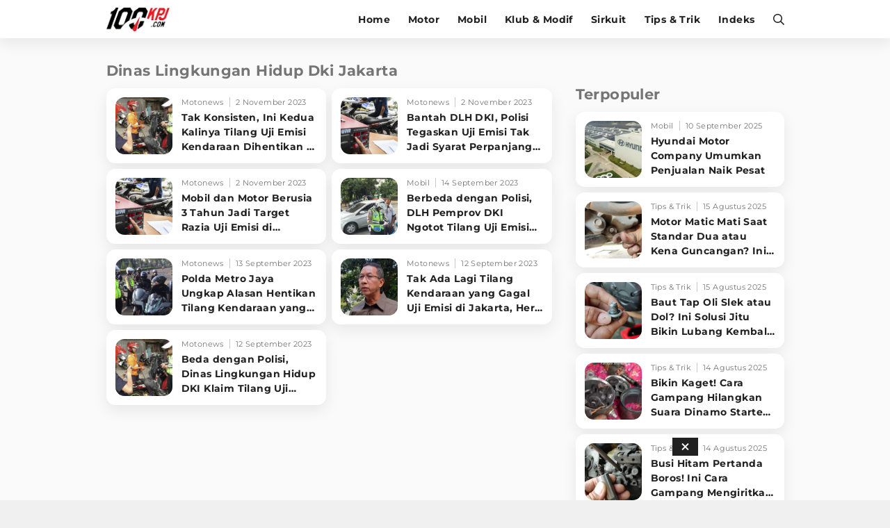

--- FILE ---
content_type: text/html; charset=UTF-8
request_url: https://www.100kpj.com/tag/dinas-lingkungan-hidup-dki-jakarta
body_size: 10915
content:
<!doctype html>
<html lang="en" itemscope="itemscope" itemtype="http://schema.org/WebPage">
<head>

<!-- Google Tag Manager -->
<script>(function(w,d,s,l,i){w[l]=w[l]||[];w[l].push({'gtm.start':
new Date().getTime(),event:'gtm.js'});var f=d.getElementsByTagName(s)[0],
j=d.createElement(s),dl=l!='dataLayer'?'&l='+l:'';j.async=true;j.src=
'https://www.googletagmanager.com/gtm.js?id='+i+dl;f.parentNode.insertBefore(j,f);
})(window,document,'script','dataLayer','GTM-NV3MX69');</script>
<!-- End Google Tag Manager -->

<script> window._izq = window._izq || []; window._izq.push(["init" ]); </script>
<script src="https://cdn.izooto.com/scripts/db1ea296655155bee1be6d673553e5140dfc11c0.js"></script>

<meta charset="utf-8">
<meta name="robots" content="index, follow">				
<meta name="viewport" content="width=device-width, initial-scale=1.0, maximum-scale=5.0, user-scalable=yes">
<meta name="apple-mobile-web-app-capable" content="yes">
<meta name="mobile-web-app-capable" content="yes">
<meta name="HandheldFriendly" content="true" />
<meta name="apple-touch-fullscreen" content="yes" />
<link rel="preconnect" href="https://thevivanetworks.com/">
<link rel="dns-prefetch" href="https://thevivanetworks.com/" />
<link rel="preconnect" href="https://ajax.googleapis.com">
<link rel="dns-prefetch" href="https://ajax.googleapis.com"/>
<title>Kumpulan Berita Terbaru DINAS LINGKUNGAN HIDUP DKI JAKARTA Terkini Hari Ini</title>
<meta name="copyright" content="100kpj Desktop version">
<meta name="description" content="Berita dinas lingkungan hidup dki jakarta Terkini - Tak Konsisten, Ini Kedua Kalinya Tilang Uji Emisi Kendaraan Dihentikan di Jakarta" />
<meta name="news_keywords" content="DINAS LINGKUNGAN HIDUP DKI JAKARTA, berita DINAS LINGKUNGAN HIDUP DKI JAKARTA, kabar DINAS LINGKUNGAN HIDUP DKI JAKARTA, berita terkini DINAS LINGKUNGAN HIDUP DKI JAKARTA, berita DINAS LINGKUNGAN HIDUP DKI JAKARTA terbaru, kabar terkini DINAS LINGKUNGAN HIDUP DKI JAKARTA">
<meta name="keywords" content="DINAS LINGKUNGAN HIDUP DKI JAKARTA, berita DINAS LINGKUNGAN HIDUP DKI JAKARTA, kabar DINAS LINGKUNGAN HIDUP DKI JAKARTA, berita terkini DINAS LINGKUNGAN HIDUP DKI JAKARTA, berita DINAS LINGKUNGAN HIDUP DKI JAKARTA terbaru, kabar terkini DINAS LINGKUNGAN HIDUP DKI JAKARTA">
<meta name="viewport" content="width=device-width,minimum-scale=1,initial-scale=1">
<meta content="100kpj.com" name="author" />
<meta content="id" name="language" />
<meta content="id" name="geo.country" />
<meta content="Indonesia" name="geo.placename" />


  <meta name="robots" content="index, follow">
  <meta name="googlebot" content="all" />
<meta name="csrf-token" content="FVvr1QIRQCy6kv6hXuW4ThuRqfm8Yer7xgbMQTIo">

<link href="https://www.100kpj.com/appasset/desktop/img/favicon.ico" rel="icon" type="image/ico" />

<link rel="preload" href="https://www.100kpj.com/appasset/desktop/fonts/JTUSjIg1_i6t8kCHKm459Wlhyw.woff2" as="font" type="font/woff2" crossorigin>
<link rel="preload" href="https://www.100kpj.com/appasset/desktop/css/rancak.css" as="style">
<link rel="preload" href="https://www.100kpj.com/appasset/desktop/img/logo.webp" as="image">
<link rel="preload" href="https://www.100kpj.com/appasset/desktop/img/logo.png" as="image">


  <link rel="canonical" href="https://www.100kpj.com/tag/dinas-lingkungan-hidup-dki-jakarta">

<link rel="preload" as="script" href="https://ajax.googleapis.com/ajax/libs/jquery/3.6.0/jquery.min.js">

<script src="https://cdnjs.cloudflare.com/ajax/libs/moment.js/2.24.0/moment.min.js"></script>
<script src="https://cdnjs.cloudflare.com/ajax/libs/moment-timezone/0.5.26/moment-timezone-with-data-10-year-range.min.js"></script>

<script async src="https://www.100kpj.com/appasset/desktop/js/base.js"></script>
<script async src="https://www.100kpj.com/appasset/desktop/js/form.js"></script>

<meta property="fb:app_id" content="221947151281666" />

<link rel="stylesheet" href="https://www.100kpj.com/appasset/desktop/css/font.css" type="text/css">

<script src="https://ajax.googleapis.com/ajax/libs/jquery/3.6.0/jquery.min.js"></script>
<script>window.jQuery || document.write('<script src="https://www.100kpj.com/appasset/desktop/canonical/js/jquery.js"><\/script>');</script>
<script async>
  $("body,html").bind("touchstart touchmove scroll mousedown DOMMouseScroll mousewheel keyup", function(e){
    $("script").each(function(){
      var get_script = $(this).attr("rancak-hold");
      $(this).attr('src', get_script);
    })
  });
</script>
<link rel="stylesheet" type="text/css" href="https://www.100kpj.com/appasset/desktop/css/rancak.css"/>
<link rel="stylesheet" type="text/css" href="https://www.100kpj.com/appasset/desktop/css/rancak-desktop.css" media="(min-width:1024px)">


  
<script type="application/ld+json">
  {"@context":"http:\/\/schema.org","@type":"WebSite","name":"100kpj","description":"100kpj.com Situs Berita Motor, Balap Motor, Klub Motor, Review Tes Motor, Komparasi, Informasi Modifikasi dan Tips Motor Terlengkap Terbaru Untuk Anda.","url":"http:\/\/www.100kpj.com\/","potentialAction":{"@type":"SearchAction","target":"https:\/\/www.100kpj.com\/search?q={search_term_string}","query-input":"required name=search_term_string"}}
</script>


<script type="application/ld+json">
  {"@context":"http:\/\/schema.org","@type":"WebPage","name":"100kpj","description":"100kpj.com Merupakan Situs Berita Motor, Balap Motor, Klub Motor, Review Tes Motor, Komparasi, Informasi Modifikasi dan Tips Motor Terlengkap Terbaru Untuk Anda.","license":"https:\/\/www.100kpj.com\/"}
</script>


<script type="application/ld+json">
  {"@context":"http:\/\/schema.org","@type":"Organization","name":"100kpj.com","url":"https:\/\/www.100kpj.com\/","logo":{"@type":"ImageObject","url":"{{brand_url('appaux','img\/main-logo.png')}}","height":124,"width":56},"contactPoint":{"@type":"ContactPoint","telephone":"+62-21-4601 326 ext.100","contactType":"customer service","areaServed":"ID","availableLanguage":["English","Indonesian"]},"sameAs":["https:\/\/www.facebook.com\/100kpjcom","https:\/\/www.instagram.com\/100kpjcom","https:\/\/twitter.com\/100kpjcom","https:\/\/www.youtube.com\/channel\/UC_Ba1gAU16J5KQTNo5uXhRw\/"]}
</script>


  <!-- Analytics 100 KPJ DESKTOP-->
  <script>
    (function(i,s,o,g,r,a,m){i['GoogleAnalyticsObject']=r;i[r]=i[r]||function(){
    (i[r].q=i[r].q||[]).push(arguments)},i[r].l=1*new Date();a=s.createElement(o),
    m=s.getElementsByTagName(o)[0];a.async=1;a.src=g;m.parentNode.insertBefore(a,m)
    })(window,document,'script','//www.google-analytics.com/analytics.js','ga');
    ga('create', 'UA-136251732-2', 'auto');
    ga('send', 'pageview');
  </script>
  
  <script src='//cdnt.netcoresmartech.com/smartechclient.js'></script>
  <script>
    smartech('create', 'ADGMOT35CHFLVDHBJNIG50K969FHDSJ9OEB6OD465R90A02LIB7G' );
    smartech('register', '8a325434b1475d14a18d87511bec4e12');
    smartech('identify', '');
  </script>  

<script defer src="https://bzgmcqqfxd.com/script.js"></script>

<!-- Ads Config -->

  <script defer src="//micro.rubiconproject.com/prebid/dynamic/25756.js"></script>
<script defer src="//www.googletagservices.com/tag/js/gpt.js"></script>
<script>
   var pbjs = pbjs || {};
   pbjs.que = pbjs.que || [];
</script>
<script async>
    var interstitialSlot, staticSlot;
   
   var googletag = googletag || {};
   googletag.cmd = googletag.cmd || [];
   var headerBiddingSlots = [];
   pbjs.adserverRequestSent = false;
   var sendAdServerRequest = function(headerBiddingSlots) {
      googletag.cmd.push(function() {
      if (pbjs.adserverRequestSent) {
         return;
      }
      pbjs.adserverRequestSent = true;
         googletag.pubads().refresh(headerBiddingSlots);
      });
   };
   setTimeout(function() {
      sendAdServerRequest(headerBiddingSlots);
   }, 3500);
   googletag.cmd.push(function() {
    
      var $window = $(window);
         function checkWidth(){

            var windowsize = $window.width();
            if (windowsize > 1000){
                                 
                     headerBiddingSlots.push(googletag.defineSlot('/11225321/100KPJ.COM/Home', [[728,90],[975,200]], 'leaderboard').setTargeting('pos', ['leaderboard']).addService(googletag.pubads()));

                  
                     headerBiddingSlots.push(googletag.defineSlot('/11225321/100KPJ.COM/Home', [[300,250]], 'rectangle_1').setTargeting('pos', ['rectangle_1']).addService(googletag.pubads()));

                  
                     headerBiddingSlots.push(googletag.defineSlot('/11225321/100KPJ.COM/Home', [[300,250]], 'rectangle_2').setTargeting('pos', ['rectangle_2']).addService(googletag.pubads()));

                  
                     headerBiddingSlots.push(googletag.defineSlot('/11225321/100KPJ.COM/Home', [[300,250]], 'rectangle_3').setTargeting('pos', ['rectangle_3']).addService(googletag.pubads()));

                  
                     headerBiddingSlots.push(googletag.defineSlot('/11225321/100KPJ.COM/Home', [[300,250]], 'rectangle_4').setTargeting('pos', ['rectangle_4']).addService(googletag.pubads()));

                  
                     headerBiddingSlots.push(googletag.defineSlot('/11225321/100KPJ.COM/Home', [[300,250]], 'rectangle_5').setTargeting('pos', ['rectangle_5']).addService(googletag.pubads()));

                  
                     headerBiddingSlots.push(googletag.defineSlot('/11225321/100KPJ.COM/Home', [[728,90]], 'bottom-desktop').setTargeting('pos', ['bottom-desktop']).addService(googletag.pubads()));

                                             } else {
                                 
                     headerBiddingSlots.push(googletag.defineSlot('/11225321/100KPJ.COM/Home', [[320,480],[1,1]], 'flyingcarpet_1').setTargeting('pos', ['flyingcarpet_1']).addService(googletag.pubads()));

                  
                     headerBiddingSlots.push(googletag.defineSlot('/11225321/100KPJ.COM/Home', [[320,50],[320,100]], 'top').setTargeting('pos', ['top']).addService(googletag.pubads()));

                  
                     headerBiddingSlots.push(googletag.defineSlot('/11225321/100KPJ.COM/Home', [[300,250]], 'middle_1').setTargeting('pos', ['middle_1']).addService(googletag.pubads()));

                  
                     headerBiddingSlots.push(googletag.defineSlot('/11225321/100KPJ.COM/Home', [[300,250]], 'middle_2').setTargeting('pos', ['middle_2']).addService(googletag.pubads()));

                  
                     headerBiddingSlots.push(googletag.defineSlot('/11225321/100KPJ.COM/Home', [[300,250]], 'middle_3').setTargeting('pos', ['middle_3']).addService(googletag.pubads()));

                  
                     headerBiddingSlots.push(googletag.defineSlot('/11225321/100KPJ.COM/Home', [[1,1]], 'outstream').setTargeting('pos', ['outstream']).addService(googletag.pubads()));

                  
                     headerBiddingSlots.push(googletag.defineSlot('/11225321/100KPJ.COM/Home', [[1,1]], 'slider').setTargeting('pos', ['slider']).addService(googletag.pubads()));

                  
                     headerBiddingSlots.push(googletag.defineSlot('/11225321/100KPJ.COM/Home', [[1,1]], 'rmb').setTargeting('pos', ['rmb']).addService(googletag.pubads()));

                  
                     headerBiddingSlots.push(googletag.defineSlot('/11225321/100KPJ.COM/Home', [[320,100]], 'bottom-mobile').setTargeting('pos', ['bottom-mobile']).addService(googletag.pubads()));

                                             }
         }
      checkWidth();
      
         interstitialSlot = googletag.defineOutOfPageSlot('/11225321/100KPJ.COM/interstitial', googletag.enums.OutOfPageFormat.INTERSTITIAL);
         if (interstitialSlot) {
         interstitialSlot.addService(googletag.pubads());
         googletag.pubads().addEventListener('slotOnload', function(event) {
            if (interstitialSlot === event.slot) {
               console.log("Interstitial is loaded.");
            }
         });
         }

         staticSlot = headerBiddingSlots.push(googletag.defineSlot('/11225321/100KPJ.COM/interstitial', [[336, 280], [300, 250], [320, 480]], 'static-ad-1').addService(googletag.pubads()));
      
      
      googletag.pubads().enableSingleRequest();
      googletag.pubads().enableAsyncRendering();
      googletag.pubads().disableInitialLoad();
      googletag.enableServices();
      googletag.pubads().refresh([interstitialSlot]);
      pbjs.rp.requestBids({
         callback: sendAdServerRequest,
         gptSlotObjects: headerBiddingSlots
      });
   });
</script>



<script type="application/javascript" defer src="//anymind360.com/js/3763/ats.js"></script>




  
</head>

<body>

      <h1 class="hide">Berita Motor, Tips & Trik dan Review Terlengkap - 100kpj.com</h1>
  
  
  <noscript><iframe src="https://www.googletagmanager.com/ns.html?id=GTM-NV3MX69"
  height="0" width="0" style="display:none;visibility:hidden"></iframe></noscript>

  <section aria-label="Iklan" class="section-iklan mobile-only iklan-giantbanner content_center">
    <button title="Close" class="iklan-giantbanner-close content_center">
      <svg class="svgicon svgicon-close" xmlns="http://www.w3.org/2000/svg" width="11" height="16" viewBox="0 0 320 512"><path d="M207.6 256l107.72-107.72c6.23-6.23 6.23-16.34 0-22.58l-25.03-25.03c-6.23-6.23-16.34-6.23-22.58 0L160 208.4 52.28 100.68c-6.23-6.23-16.34-6.23-22.58 0L4.68 125.7c-6.23 6.23-6.23 16.34 0 22.58L112.4 256 4.68 363.72c-6.23 6.23-6.23 16.34 0 22.58l25.03 25.03c6.23 6.23 16.34 6.23 22.58 0L160 303.6l107.72 107.72c6.23 6.23 16.34 6.23 22.58 0l25.03-25.03c6.23-6.23 6.23-16.34 0-22.58L207.6 256z"></path>
      </svg>
    </button>
      <div class="iklan-giantbanner-content content_center">
        <div id='flyingcarpet_1'>
          <script>
            if (window.innerWidth < 900) {
              googletag.cmd.push(function() { googletag.display('flyingcarpet_1'); }); 
            }
          </script>
        </div> 
      </div>
  </section>
  
  <header class="content_center">
  <span class="width-max">
	<div class="header-left">
	  <a aria-label="Halaman Utama" title="Halaman Utama" class="header-link header-logo content_center" href="https://www.100kpj.com">
        <picture>
          <source srcset="https://www.100kpj.com/appasset/desktop/img/logo.webp" type="image/webp">
          <source srcset="https://www.100kpj.com/appasset/desktop/img/logo.png">
          <img alt="Logo 100KPJ" src="https://www.100kpj.com/appasset/desktop/img/logo.png" width="472" height="55">
        </picture>
      </a>
	</div>
	<div class="header-right">
	  
  <menu class="menu-main content_center desktop-only">
    <span class="width-max">
      <a aria-label="home" title="Halaman Utama" class="menu-link  content_center" href="https://www.100kpj.com">Home</a>
      <a aria-label="motor" title="Motor" class="menu-link  content_center" href="https://www.100kpj.com/motonews">Motor</a>
      <a aria-label="mobil" title="Mobil" class="menu-link  content_center" href="https://www.100kpj.com/mobil">Mobil</a>
      <a aria-label="klub-modif" title="Klub & Modif" class="menu-link  content_center" href="https://www.100kpj.com/klub-modif">Klub & Modif</a>
      <a aria-label="sirkuit" title="Sirkuit" class="menu-link  content_center" href="https://www.100kpj.com/sirkuit">Sirkuit</a>
      <a aria-label="tips-trik" title="Tips & Trik" class="menu-link  content_center" href="https://www.100kpj.com/tips-trik">Tips & Trik</a>
      <a aria-label="indeks" title="Indeks" class="menu-link  content_center" href="https://www.100kpj.com/indeks">Indeks</a>
    </span>
  </menu>

	  <button title="Cari" class="header-link header-search open-sticky content_center">
    <svg class="svgicon svgicon-search" xmlns="http://www.w3.org/2000/svg" width="16" height="16" viewbox="0 0 512 512"><path d="M508.5 468.9L387.1 347.5c-2.3-2.3-5.3-3.5-8.5-3.5h-13.2c31.5-36.5 50.6-84 50.6-136C416 93.1 322.9 0 208 0S0 93.1 0 208s93.1 208 208 208c52 0 99.5-19.1 136-50.6v13.2c0 3.2 1.3 6.2 3.5 8.5l121.4 121.4c4.7 4.7 12.3 4.7 17 0l22.6-22.6c4.7-4.7 4.7-12.3 0-17zM208 368c-88.4 0-160-71.6-160-160S119.6 48 208 48s160 71.6 160 160-71.6 160-160 160z" /></svg>
      </button>
	  <button title="Menu" class="header-link header-menu open-sticky content_center mobile-only">
    <svg class="svgicon svgicon-menu" xmlns="http://www.w3.org/2000/svg" width="14" height="16" viewbox="0 0 448 512"><path d="M436 124H12c-6.627 0-12-5.373-12-12V80c0-6.627 5.373-12 12-12h424c6.627 0 12 5.373 12 12v32c0 6.627-5.373 12-12 12zm0 160H12c-6.627 0-12-5.373-12-12v-32c0-6.627 5.373-12 12-12h424c6.627 0 12 5.373 12 12v32c0 6.627-5.373 12-12 12zm0 160H12c-6.627 0-12-5.373-12-12v-32c0-6.627 5.373-12 12-12h424c6.627 0 12 5.373 12 12v32c0 6.627-5.373 12-12 12z" /></svg>
      </button>
	</div>
  </span>
</header>

<menu class="menu-main content_center rancak-popup mobile-only" id="popup-Menu">
  <span class="width-max">
    <a aria-label="home" title="Halaman Utama" class="menu-link  content_center" href="https://www.100kpj.com">Home</a>
    <a aria-label="motor" title="Motor" class="menu-link  content_center" href="https://www.100kpj.com/motonews">Motor</a>
    <a aria-label="mobil" title="Mobil" class="menu-link  content_center" href="https://www.100kpj.com/mobil">Mobil</a>
    <a aria-label="klub-modif" title="Klub & Modif" class="menu-link  content_center" href="https://www.100kpj.com/klub-modif">Klub & Modif</a>
    <a aria-label="sirkuit" title="Sirkuit" class="menu-link  content_center" href="https://www.100kpj.com/sirkuit">Sirkuit</a>
    <a aria-label="tips-trik" title="Tips & Trik" class="menu-link  content_center" href="https://www.100kpj.com/tips-trik">Tips & Trik</a>
    <a aria-label="indeks" title="Indeks" class="menu-link  content_center" href="https://www.100kpj.com/indeks">Indeks</a>
  </span>
</menu>

<div id="popup-Cari" class="rancak-popup popup-search hide">
  <div class="search-box">
    <input class="search-field" name="" type="text" placeholder="Masukkan kata....." id="keyword">
    <button title="Cari" class="btn search-button content_center" type="submit" id="search_submit">
      <svg class="svgicon svgicon-search-arrow" xmlns="http://www.w3.org/2000/svg" width="14" height="16" viewbox="0 0 448 512"><path d="M438.6 278.6c12.5-12.5 12.5-32.8 0-45.3l-160-160c-12.5-12.5-32.8-12.5-45.3 0s-12.5 32.8 0 45.3L338.8 224 32 224c-17.7 0-32 14.3-32 32s14.3 32 32 32l306.7 0L233.4 393.4c-12.5 12.5-12.5 32.8 0 45.3s32.8 12.5 45.3 0l160-160z" /></svg>
    </button>
  </div>
</div>

<div class="rancak-container">
  <span class="width-max">
    <div class="main-container">

    
<!-- left side -->
<div class="column-left column-big">
	<div class="column-container">
	
		<section aria-label="Dinas Lingkungan Hidup Dki Jakarta" class="section-container content-list">
		<div class="section-title">
			<div class="section-title-name">Dinas Lingkungan Hidup Dki Jakarta</div>
		</div>
		
		<div class="content-list-container">

					
			
			<a aria-label="Tak Konsisten, Ini Kedua Kalinya Tilang Uji Emisi Kendaraan Dihentikan di Jakarta" title="Tak Konsisten, Ini Kedua Kalinya Tilang Uji Emisi Kendaraan Dihentikan di Jakarta" class="content-box" 
			href="https://www.100kpj.com/motonews/20861-tak-konsisten-ini-kedua-kalinya-tilang-uji-emisi-kendaraan-dihentikan">
			<div class="content-thumb">
				<div class="content-thumb-frame flex_ori thumb-loading">
					<img alt="" class="lazyload" data-original="https://thumb.viva.id/100kpj/375x211/2023/09/06/64f7f95dcc1db-ilustrasi-tilang-pengendara-motor-oleh-polisi_100kpj.jpg"
					data-srcset="https://thumb.viva.id/100kpj/375x211/2023/09/06/64f7f95dcc1db-ilustrasi-tilang-pengendara-motor-oleh-polisi_100kpj.jpg" />
				</div>
			</div>
			
			<div class="content-info">
				<div class="content-info-channel">Motonews</div>
				<div class="content-info-date">2 November 2023</div>
				<h2 class="content-info-title">Tak Konsisten, Ini Kedua Kalinya Tilang Uji Emisi Kendaraan Dihentikan di Jakarta</h2>
			</div>
			</a>

			
			
			<a aria-label="Bantah DLH DKI, Polisi Tegaskan Uji Emisi Tak Jadi Syarat Perpanjang STNK" title="Bantah DLH DKI, Polisi Tegaskan Uji Emisi Tak Jadi Syarat Perpanjang STNK" class="content-box" 
			href="https://www.100kpj.com/motonews/20860-bantah-dlh-dki-polisi-tegaskan-uji-emisi-tak-jadi-syarat-perpanjang-stnk">
			<div class="content-thumb">
				<div class="content-thumb-frame flex_ori thumb-loading">
					<img alt="" class="lazyload" data-original="https://thumb.viva.id/100kpj/375x211/2021/04/19/607d930e3928e-uji-emisi_100kpj.jpg"
					data-srcset="https://thumb.viva.id/100kpj/375x211/2021/04/19/607d930e3928e-uji-emisi_100kpj.jpg" />
				</div>
			</div>
			
			<div class="content-info">
				<div class="content-info-channel">Motonews</div>
				<div class="content-info-date">2 November 2023</div>
				<h2 class="content-info-title">Bantah DLH DKI, Polisi Tegaskan Uji Emisi Tak Jadi Syarat Perpanjang STNK</h2>
			</div>
			</a>

			
			
			<a aria-label="Mobil dan Motor Berusia 3 Tahun Jadi Target Razia Uji Emisi di Jakarta, Kok Bisa?" title="Mobil dan Motor Berusia 3 Tahun Jadi Target Razia Uji Emisi di Jakarta, Kok Bisa?" class="content-box" 
			href="https://www.100kpj.com/motonews/20852-mobil-dan-motor-berusia-3-tahun-jadi-target-razia-uji-emisi-di-jakarta-kok-bisa">
			<div class="content-thumb">
				<div class="content-thumb-frame flex_ori thumb-loading">
					<img alt="" class="lazyload" data-original="https://thumb.viva.id/100kpj/375x211/2021/04/19/607d930e3928e-uji-emisi_100kpj.jpg"
					data-srcset="https://thumb.viva.id/100kpj/375x211/2021/04/19/607d930e3928e-uji-emisi_100kpj.jpg" />
				</div>
			</div>
			
			<div class="content-info">
				<div class="content-info-channel">Motonews</div>
				<div class="content-info-date">2 November 2023</div>
				<h2 class="content-info-title">Mobil dan Motor Berusia 3 Tahun Jadi Target Razia Uji Emisi di Jakarta, Kok Bisa?</h2>
			</div>
			</a>

			
			
			<a aria-label="Berbeda dengan Polisi, DLH Pemprov DKI Ngotot Tilang Uji Emisi Harus Dilanjutkan" title="Berbeda dengan Polisi, DLH Pemprov DKI Ngotot Tilang Uji Emisi Harus Dilanjutkan" class="content-box" 
			href="https://www.100kpj.com/mobil/20369-berbeda-dengan-polisi-dlh-pemprov-dki-ngotot-tilang-uji-emisi-harus-dilanjutkan">
			<div class="content-thumb">
				<div class="content-thumb-frame flex_ori thumb-loading">
					<img alt="" class="lazyload" data-original="https://thumb.viva.id/100kpj/375x211/2023/05/18/6465e32190a87-tilang-manual-oleh-polisi_100kpj.jpg"
					data-srcset="https://thumb.viva.id/100kpj/375x211/2023/05/18/6465e32190a87-tilang-manual-oleh-polisi_100kpj.jpg" />
				</div>
			</div>
			
			<div class="content-info">
				<div class="content-info-channel">Mobil</div>
				<div class="content-info-date">14 September 2023</div>
				<h2 class="content-info-title">Berbeda dengan Polisi, DLH Pemprov DKI Ngotot Tilang Uji Emisi Harus Dilanjutkan</h2>
			</div>
			</a>

			
			
			<a aria-label="Polda Metro Jaya Ungkap Alasan Hentikan Tilang Kendaraan yang Tak Lolos Uji Emisi" title="Polda Metro Jaya Ungkap Alasan Hentikan Tilang Kendaraan yang Tak Lolos Uji Emisi" class="content-box" 
			href="https://www.100kpj.com/motonews/20350-polda-metro-jaya-ungkap-alasan-hentikan-tilang-kendaraan-yang-tak-lolos-uji-emisi">
			<div class="content-thumb">
				<div class="content-thumb-frame flex_ori thumb-loading">
					<img alt="" class="lazyload" data-original="https://thumb.viva.id/100kpj/375x211/2020/09/07/5f560f2129787-polisi-tilang-sepeda-motor_100kpj.jpg"
					data-srcset="https://thumb.viva.id/100kpj/375x211/2020/09/07/5f560f2129787-polisi-tilang-sepeda-motor_100kpj.jpg" />
				</div>
			</div>
			
			<div class="content-info">
				<div class="content-info-channel">Motonews</div>
				<div class="content-info-date">13 September 2023</div>
				<h2 class="content-info-title">Polda Metro Jaya Ungkap Alasan Hentikan Tilang Kendaraan yang Tak Lolos Uji Emisi</h2>
			</div>
			</a>

			
			
			<a aria-label="Tak Ada Lagi Tilang Kendaraan yang Gagal Uji Emisi di Jakarta, Heru Budi: Terserah Polisi" title="Tak Ada Lagi Tilang Kendaraan yang Gagal Uji Emisi di Jakarta, Heru Budi: Terserah Polisi" class="content-box" 
			href="https://www.100kpj.com/motonews/20338-tak-ada-lagi-tilang-kendaraan-yang-gagal-uji-emisi-di-jakarta-heru-budi-terserah-polisi">
			<div class="content-thumb">
				<div class="content-thumb-frame flex_ori thumb-loading">
					<img alt="" class="lazyload" data-original="https://thumb.viva.id/100kpj/375x211/2022/10/17/634ce3d9b2d80-pj-gubernur-dki-jakarta-heru-budi-hartono_100kpj.jpg"
					data-srcset="https://thumb.viva.id/100kpj/375x211/2022/10/17/634ce3d9b2d80-pj-gubernur-dki-jakarta-heru-budi-hartono_100kpj.jpg" />
				</div>
			</div>
			
			<div class="content-info">
				<div class="content-info-channel">Motonews</div>
				<div class="content-info-date">12 September 2023</div>
				<h2 class="content-info-title">Tak Ada Lagi Tilang Kendaraan yang Gagal Uji Emisi di Jakarta, Heru Budi: Terserah Polisi</h2>
			</div>
			</a>

			
			
			<a aria-label="Beda dengan Polisi, Dinas Lingkungan Hidup DKI Klaim Tilang Uji Emisi Sangat Efektif" title="Beda dengan Polisi, Dinas Lingkungan Hidup DKI Klaim Tilang Uji Emisi Sangat Efektif" class="content-box" 
			href="https://www.100kpj.com/motonews/20337-beda-dengan-polisi-dinas-lingkungan-hidup-dki-klaim-tilang-uji-emisi-sangat-efektif">
			<div class="content-thumb">
				<div class="content-thumb-frame flex_ori thumb-loading">
					<img alt="" class="lazyload" data-original="https://thumb.viva.id/100kpj/375x211/2023/09/06/64f7f95dcc1db-ilustrasi-tilang-pengendara-motor-oleh-polisi_100kpj.jpg"
					data-srcset="https://thumb.viva.id/100kpj/375x211/2023/09/06/64f7f95dcc1db-ilustrasi-tilang-pengendara-motor-oleh-polisi_100kpj.jpg" />
				</div>
			</div>
			
			<div class="content-info">
				<div class="content-info-channel">Motonews</div>
				<div class="content-info-date">12 September 2023</div>
				<h2 class="content-info-title">Beda dengan Polisi, Dinas Lingkungan Hidup DKI Klaim Tilang Uji Emisi Sangat Efektif</h2>
			</div>
			</a>

							</div>
		</section>
		
	</div>
</div>

<div class="column-right column-small">
  <div class="column-container column-sticky">
  			<section aria-label="Iklan" class="section-iklan content_center desktop-only">
    <div id='rectangle_1'>
        <script>
            if (window.innerWidth > 900) {
                googletag.cmd.push(function() { googletag.display('rectangle_1'); });
            }
        </script>
    </div>
</section>
			<!-- right side -->
		<section aria-label="Berita Terbaru" class="section-container content-list">
	<div class="section-title">
	<div class="section-title-name">Terpopuler</div>
	</div>

	<div class="content-list-container">

	
		
		<a aria-label="Hyundai Motor Company Umumkan Penjualan Naik Pesat" title="Hyundai Motor Company Umumkan Penjualan Naik Pesat" class="content-box" 
		href="https://www.100kpj.com/mobil/22982-hyundai-motor-company-umumkan-penjualan-naik-pesat">
		<div class="content-thumb">
			<div class="content-thumb-frame flex_ori thumb-loading">
				<img alt="Hyundai Company" class="lazyload" data-original="https://thumb.viva.id/100kpj/375x211/2025/05/10/681e3e2a61760-hyundai-company_100kpj.jpg"
				data-srcset="https://thumb.viva.id/100kpj/375x211/2025/05/10/681e3e2a61760-hyundai-company_100kpj.jpg" />
			</div>
		</div>
		
		<div class="content-info">
			<div class="content-info-channel">Mobil</div>
			<div class="content-info-date">10 September 2025</div>
			<h2 class="content-info-title">Hyundai Motor Company Umumkan Penjualan Naik Pesat</h2>
		</div>
		</a>

	
		
		<a aria-label="Motor Matic Mati Saat Standar Dua atau Kena Guncangan? Ini Solusi Ampuh!" title="Motor Matic Mati Saat Standar Dua atau Kena Guncangan? Ini Solusi Ampuh!" class="content-box" 
		href="https://www.100kpj.com/tips-trik/24628-motor-matic-mati-saat-standar-dua-atau-kena-guncangan-ini-solusi-ampuh">
		<div class="content-thumb">
			<div class="content-thumb-frame flex_ori thumb-loading">
				<img alt="Standar Tengah Honda Beat 2020" class="lazyload" data-original="https://thumb.viva.id/100kpj/375x211/2025/05/10/681f72114077f-standar-tengah-honda-beat-2020_100kpj.jpg"
				data-srcset="https://thumb.viva.id/100kpj/375x211/2025/05/10/681f72114077f-standar-tengah-honda-beat-2020_100kpj.jpg" />
			</div>
		</div>
		
		<div class="content-info">
			<div class="content-info-channel">Tips &amp; Trik</div>
			<div class="content-info-date">15 Agustus 2025</div>
			<h2 class="content-info-title">Motor Matic Mati Saat Standar Dua atau Kena Guncangan? Ini Solusi Ampuh!</h2>
		</div>
		</a>

	
		
		<a aria-label="Baut Tap Oli Slek atau Dol? Ini Solusi Jitu Bikin Lubang Kembali Kuat!" title="Baut Tap Oli Slek atau Dol? Ini Solusi Jitu Bikin Lubang Kembali Kuat!" class="content-box" 
		href="https://www.100kpj.com/tips-trik/24627-baut-tap-oli-slek-atau-dol-ini-solusi-jitu-bikin-lubang-kembali-kuat">
		<div class="content-thumb">
			<div class="content-thumb-frame flex_ori thumb-loading">
				<img alt="Washer Tap Oli" class="lazyload" data-original="https://thumb.viva.id/100kpj/375x211/2025/05/15/6825fa440d432-washer-tap-oli_100kpj.jpg"
				data-srcset="https://thumb.viva.id/100kpj/375x211/2025/05/15/6825fa440d432-washer-tap-oli_100kpj.jpg" />
			</div>
		</div>
		
		<div class="content-info">
			<div class="content-info-channel">Tips &amp; Trik</div>
			<div class="content-info-date">15 Agustus 2025</div>
			<h2 class="content-info-title">Baut Tap Oli Slek atau Dol? Ini Solusi Jitu Bikin Lubang Kembali Kuat!</h2>
		</div>
		</a>

	
		
		<a aria-label="Bikin Kaget! Cara Gampang Hilangkan Suara Dinamo Starter Motor 'Nguung' Saat Dimatikan!" title="Bikin Kaget! Cara Gampang Hilangkan Suara Dinamo Starter Motor 'Nguung' Saat Dimatikan!" class="content-box" 
		href="https://www.100kpj.com/tips-trik/24626-bikin-kaget-cara-gampang-hilangkan-suara-dinamo-starter-motor-nguung-saat-dimatikan">
		<div class="content-thumb">
			<div class="content-thumb-frame flex_ori thumb-loading">
				<img alt="Dinamo Starter Supra X 125" class="lazyload" data-original="https://thumb.viva.id/100kpj/375x211/2025/07/02/6865568a2f465-dinamo-starter-supra-x-125_100kpj.jpg"
				data-srcset="https://thumb.viva.id/100kpj/375x211/2025/07/02/6865568a2f465-dinamo-starter-supra-x-125_100kpj.jpg" />
			</div>
		</div>
		
		<div class="content-info">
			<div class="content-info-channel">Tips &amp; Trik</div>
			<div class="content-info-date">14 Agustus 2025</div>
			<h2 class="content-info-title">Bikin Kaget! Cara Gampang Hilangkan Suara Dinamo Starter Motor 'Nguung' Saat Dimatikan!</h2>
		</div>
		</a>

	
		
		<a aria-label="Busi Hitam Pertanda Boros! Ini Cara Gampang Mengiritkan Karburator Motor Biar Lebih Irit!" title="Busi Hitam Pertanda Boros! Ini Cara Gampang Mengiritkan Karburator Motor Biar Lebih Irit!" class="content-box" 
		href="https://www.100kpj.com/tips-trik/24625-busi-hitam-pertanda-boros-ini-cara-gampang-mengiritkan-karburator-motor-biar-lebih-irit">
		<div class="content-thumb">
			<div class="content-thumb-frame flex_ori thumb-loading">
				<img alt="ganti busi" class="lazyload" data-original="https://thumb.viva.id/100kpj/375x211/2025/05/26/683472d4b3836-ganti-busi_100kpj.jpg"
				data-srcset="https://thumb.viva.id/100kpj/375x211/2025/05/26/683472d4b3836-ganti-busi_100kpj.jpg" />
			</div>
		</div>
		
		<div class="content-info">
			<div class="content-info-channel">Tips &amp; Trik</div>
			<div class="content-info-date">14 Agustus 2025</div>
			<h2 class="content-info-title">Busi Hitam Pertanda Boros! Ini Cara Gampang Mengiritkan Karburator Motor Biar Lebih Irit!</h2>
		</div>
		</a>

	
	</div>
	<div class="content-more content_center">
		<a aria-label="Selengkapnya" title="Selengkapnya" class="btn content-more-button content-full-button" href="https://www.100kpj.com/terpopuler">Selengkapnya</a>
	</div>
</section>
  <section aria-label="Iklan" class="section-iklan content_center mobile-only">
    <div id='middle_2'>
        <script>
            if (window.innerWidth < 900) {
                googletag.cmd.push(function() { googletag.display('middle_2'); });   
            }
        </script>
    </div>
</section>

			<section aria-label="Iklan" class="section-iklan content_center desktop-only">
    <div id='rectangle_2'>
        <script>
            if (window.innerWidth > 900) {
                googletag.cmd.push(function() { googletag.display('rectangle_2'); });
            }
        </script>
    </div>
</section>
		</div>
</div>


    </div>
  </span>
</div>

  <footer class="footer-all content_center">
  <span>
  	<div class="footer-all-follow">
		<div class="faf-label">Ikuti kami di:</div>
		<div class="faf-list">
		<a aria-label="Facebook" title="Facebook" rel="noopener" class="faf-icon faf-fb" href="https://www.facebook.com/100kpjcom/" target="_blank">
			<svg class="iconbox-fb" xmlns="http://www.w3.org/2000/svg" width="28" height="28" viewBox="0 0 1024 1024"><path fill="#1877F2" d="M1024,512C1024,229.23,794.77,0,512,0S0,229.23,0,512c0,255.55,187.23,467.37,432,505.78V660H302V512h130 V399.2C432,270.88,508.44,200,625.39,200C681.41,200,740,210,740,210v126h-64.56c-63.6,0-83.44,39.47-83.44,79.96V512h142 l-22.7,148H592v357.78C836.77,979.37,1024,767.55,1024,512z"/><path fill="#fff" d="M711.3,660L734,512H592v-96.04c0-40.49,19.84-79.96,83.44-79.96H740V210c0,0-58.59-10-114.61-10 C508.44,200,432,270.88,432,399.2V512H302v148h130v357.78c26.07,4.09,52.78,6.22,80,6.22s53.93-2.13,80-6.22V660H711.3z"/></svg>
		</a>
		<a aria-label="Twitter" title="Twitter" rel="noopener" class="faf-icon faf-tw" href="https://twitter.com/100kpjcom/" target="_blank">
			<svg class="iconbox-tw" xmlns="http://www.w3.org/2000/svg" width="28" height="28" viewBox="0 0 112.197 112.197"><circle fill="#1d9bf0" cx="56.099" cy="56.098" r="56.098"/><path fill="#FFFFFF" d="M90.461,40.316c-2.404,1.066-4.99,1.787-7.702,2.109c2.769-1.659,4.894-4.284,5.897-7.417c-2.591,1.537-5.462,2.652-8.515,3.253c-2.446-2.605-5.931-4.233-9.79-4.233c-7.404,0-13.409,6.005-13.409,13.409c0,1.051,0.119,2.074,0.349,3.056c-11.144-0.559-21.025-5.897-27.639-14.012c-1.154,1.98-1.816,4.285-1.816,6.742c0,4.651,2.369,8.757,5.965,11.161c-2.197-0.069-4.266-0.672-6.073-1.679c-0.001,0.057-0.001,0.114-0.001,0.17c0,6.497,4.624,11.916,10.757,13.147c-1.124,0.308-2.311,0.471-3.532,0.471c-0.866,0-1.705-0.083-2.523-0.239c1.706,5.326,6.657,9.203,12.526,9.312c-4.59,3.597-10.371,5.74-16.655,5.74c-1.08,0-2.15-0.063-3.197-0.188c5.931,3.806,12.981,6.025,20.553,6.025c24.664,0,38.152-20.432,38.152-38.153c0-0.581-0.013-1.16-0.039-1.734C86.391,45.366,88.664,43.005,90.461,40.316L90.461,40.316z"/></svg>
		</a>
		<a aria-label="Instagram" title="Instagram" rel="noopener" class="faf-icon faf-ig" href="https://www.instagram.com/100kpjcom/" target="_blank">
			<svg class="iconbox-ig" xmlns="http://www.w3.org/2000/svg" width="28" height="28" viewBox="0 0 533.33 533.33"><linearGradient id="SVGID_1_" gradientUnits="userSpaceOnUse" x1="195.2434" y1="23.8708" x2="244.2413" y2="72.8283" gradientTransform="matrix(9.8882 0 0 -9.88 -1925.7847 763.6563)"><stop offset="0" style="stop-color:#FFD521"/><stop offset="0.05" style="stop-color:#FFD521"/><stop offset="0.5011" style="stop-color:#F50000"/><stop offset="0.95" style="stop-color:#B900B4"/> <stop offset="0.9501" style="stop-color:#B900B4"/><stop offset="1" style="stop-color:#B900B4"/></linearGradient><path fill="url(#SVGID_1_)" d="M441.03,124.33c0-17.73-14.37-32.04-32.02-32.04c-17.66,0-32.04,14.31-32.04,32.04 c0,17.66,14.38,31.97,32.04,31.97C426.66,156.3,441.03,141.99,441.03,124.33"/><linearGradient id="SVGID_2_" gradientUnits="userSpaceOnUse" x1="233.3351" y1="61.9276" x2="282.3531" y2="110.9456" gradientTransform="matrix(9.8841 0 0 -9.8841 -2301.4929 1140.585)"><stop offset="0" style="stop-color:#FFD521"/><stop offset="0.05" style="stop-color:#FFD521"/><stop offset="0.5011" style="stop-color:#F50000"/><stop offset="0.95" style="stop-color:#B900B4"/> <stop offset="0.9501" style="stop-color:#B900B4"/><stop offset="1" style="stop-color:#B900B4"/></linearGradient><path fill="url(#SVGID_2_)" d="M483.7,374.41c-1.19,26-5.54,40.13-9.15,49.51c-4.85,12.44-10.64,21.34-20.02,30.67 c-9.28,9.33-18.17,15.1-30.62,19.9c-9.38,3.66-23.56,8.03-49.56,9.27c-28.11,1.24-36.44,1.5-107.72,1.5 c-71.22,0-79.61-0.26-107.72-1.5c-26-1.24-40.12-5.6-49.5-9.27c-12.51-4.8-21.34-10.57-30.67-19.9 c-9.4-9.33-15.18-18.23-19.97-30.67c-3.61-9.38-8.03-23.51-9.15-49.51C48.25,346.3,48,337.84,48,266.7 c0-71.28,0.25-79.68,1.62-107.79c1.12-26,5.54-40.12,9.15-49.58c4.78-12.43,10.57-21.27,19.97-30.6 c9.33-9.32,18.16-15.1,30.67-19.95c9.38-3.68,23.5-7.97,49.5-9.21c28.11-1.24,36.51-1.56,107.72-1.56 c71.28,0,79.61,0.32,107.72,1.56c26,1.24,40.18,5.54,49.56,9.21c12.44,4.85,21.34,10.64,30.62,19.95 c9.38,9.33,15.17,18.17,20.02,30.6c3.61,9.46,7.96,23.58,9.15,49.58c1.3,28.11,1.62,36.51,1.62,107.79 C485.32,337.84,485.01,346.3,483.7,374.41L483.7,374.41z M531.71,156.72c-1.3-28.41-5.79-47.83-12.44-64.73 c-6.77-17.54-15.85-32.41-30.72-47.27c-14.8-14.8-29.67-23.88-47.21-30.73c-16.97-6.6-36.32-11.13-64.74-12.37 C348.17,0.25,339.09,0,266.63,0c-72.39,0-81.54,0.25-109.96,1.62c-28.36,1.24-47.69,5.77-64.75,12.36 c-17.48,6.85-32.34,15.93-47.14,30.73C29.92,59.58,20.84,74.45,14,91.99C7.41,108.9,2.93,128.31,1.55,156.72 C0.32,185.15,0,194.24,0,266.7c0,72.39,0.32,81.47,1.55,109.9c1.37,28.36,5.85,47.76,12.44,64.75 c6.84,17.48,15.92,32.41,30.79,47.21c14.8,14.8,29.67,23.95,47.14,30.79c17.05,6.59,36.39,11.07,64.75,12.37 c28.43,1.3,37.57,1.62,109.96,1.62c72.46,0,81.54-0.32,109.96-1.62s47.77-5.79,64.75-12.37c17.54-6.84,32.41-15.99,47.21-30.79 c14.87-14.8,23.95-29.73,30.72-47.21c6.65-16.99,11.14-36.39,12.44-64.75c1.3-28.43,1.62-37.51,1.62-109.9 C533.33,194.24,533.02,185.15,531.71,156.72L531.71,156.72z"/> <linearGradient id="SVGID_3_" gradientUnits="userSpaceOnUse" x1="220.2714" y1="48.8543" x2="269.2717" y2="97.8664" gradientTransform="matrix(9.8829 0 0 -9.8853 -2171.9878 1011.4365)"> <stop offset="0" style="stop-color:#FFD521"/><stop offset="0.05" style="stop-color:#FFD521"/><stop offset="0.5011" style="stop-color:#F50000"/><stop offset="0.95" style="stop-color:#B900B4"/><stop offset="0.9501" style="stop-color:#B900B4"/><stop offset="1" style="stop-color:#B900B4"/></linearGradient><path fill="url(#SVGID_3_)" d="M266.63,355.51c-49.06,0-88.88-39.75-88.88-88.81c0-49.14,39.81-88.94,88.88-88.94 c49.08,0,88.94,39.8,88.94,88.94C355.58,315.76,315.71,355.51,266.63,355.51z M266.63,129.68c-75.63,0-136.89,61.39-136.89,137.02 c0,75.57,61.25,136.89,136.89,136.89s136.95-61.32,136.95-136.89C403.59,191.07,342.27,129.68,266.63,129.68z"/></svg>
		</a>
		<a aria-label="Youtube" title="Youtube" rel="noopener" class="faf-icon faf-yt" href="https://www.youtube.com/playlist?list=PLW6pahnumC8w1XG-8zf7_GakxS6hSluuc" target="_blank">
			<svg class="iconbox-yt" xmlns="http://www.w3.org/2000/svg" width="41" height="28" viewBox="0 0 158 110"><path class="iconbox-yt" fill="#f00" d="M154.4,17.5c-1.8-6.7-7.1-12-13.9-13.8C128.2,0.5,79,0.5,79,0.5s-48.3-0.2-60.6,3c-6.8,1.8-13.3,7.3-15.1,14C0,29.7,0.3,55,0.3,55S0,80.3,3.3,92.5c1.8,6.7,8.4,12.2,15.1,14c12.3,3.3,60.6,3,60.6,3s48.3,0.2,60.6-3c6.8-1.8,13.1-7.3,14.9-14c3.3-12.1,3.3-37.5,3.3-37.5S157.7,29.7,154.4,17.5z"/><polygon fill="#fff" points="63.9,79.2 103.2,55 63.9,30.8 "/></svg>
		</a>
		</div>
		<div class="footer-all-info">
        <a aria-label="Peta Situs" alt="Peta Situs" rel="noopener" href="https://www.100kpj.com/peta-situs" >Peta Situs</a>
        <a aria-label="Tentang Kami" alt="Tentang Kami" rel="noopener" href="https://www.100kpj.com/tentang-kami">Tentang Kami</a>
        <a aria-label="Kontak Kami" alt="Kontak Kami" rel="noopener" href="https://www.100kpj.com/kontak-kami">Kontak Kami</a>
        <a aria-label="Info Iklan" alt="Info Iklan" rel="noopener" href="https://www.100kpj.com/info-iklan" >Info Iklan</a>
        <a aria-label="Pedoman Media Siber" alt="Pedoman Media Siber" rel="noopener" href="https://www.100kpj.com/pedoman-media-siber" >Pedoman Media Siber</a>
        <a aria-label="Kebijakan Privasi" alt="Panduan Kebijakan"  rel="noopener" href="https://www.100kpj.com/kebijakan-privasi" >Panduan Kebijakan</a>
        <a aria-label="Disclaimer" alt="Disclaimer" rel="noopener" href="https://www.100kpj.com/disclaimer">Disclaimer</a>
        <a aria-label="Info Karir" alt="Info Karir" rel="noopener" href="https://thevivanetworks.com/" target="_blank">Info Karir</a>
        
      </div>
	<div class="footer-all-copyright">
	  <span>100KPJ.com</span> &copy;2019 - 2026 <br /> | All Rights Reserved
	</div>
	<div class="footer-all-member content_center">
  <span>
	<div class="fam-parent">
	  A Group Member of 
      <a aria-label="VIVA Networks" rel="noopener" alt="VIVA Networks" href="https://thevivanetworks.com/" target="_blank">
	    <span class="fam-parent-name">VIVA Networks</span>
	  </a>
    </div>
    <div class="fam-child">
      <a aria-label="viva.co.id" rel="noopener" alt="viva.co.id" class="flex_ori" href="https://www.viva.co.id/" target="_blank">
        <img alt="viva.co.id" class="lazyload" data-original="https://www.100kpj.com/appasset/responsive/img/logo-vivacoid.png?v=1.5" width="93" height="20" />
      </a>
      <a aria-label="100kpj" rel="noopener" alt="100kpj" class="flex_ori" href="https://www.100kpj.com/" target="_blank">
        <img alt="100kpj" class="lazyload" data-original="https://www.100kpj.com/appasset/responsive/img/logo-100kpj.png?v=1.5" width="54" height="20" />
      </a>
      <a aria-label="sahijab" rel="noopener" alt="sahijab" class="flex_ori" href="https://www.sahijab.com/" target="_blank">
        <img alt="sahijab" class="lazyload" data-original="https://www.100kpj.com/appasset/responsive/img/logo-sahijab.png?v=1.5" width="70" height="20" />
      </a>
      <a aria-label="VLIX.id" rel="noopener" alt="VLIX.id" class="flex_ori" href="https://www.vlix.id/" target="_blank">
        <img alt="VLIX.id" class="lazyload" data-original="https://www.100kpj.com/appasset/responsive/img/logo-vlix.png?v=1.5" width="74" height="20" />
      </a>
      <a aria-label="tvOne" rel="noopener" alt="tvone" class="flex_ori" href="https://www.tvonenews.com/" target="_blank">
        <img alt="tvOne" class="lazyload" data-original="https://www.100kpj.com/appasset/responsive/img/logo-tvone.png?v=1.5" width="205" height="20" />
      </a>
      <a aria-label="antvklik" rel="noopener" alt="tvone" class="flex_ori" href="https://www.antvklik.com/" target="_blank">
        <img alt="antvklik" class="lazyload" data-original="https://www.100kpj.com/appasset/responsive/img/logo-antvklik.png?v=1.5" width="62" height="20" />
      </a>
      <a aria-label="IntipSeleb" rel="noopener" alt="tvone" class="flex_ori" href="https://www.intipseleb.com/" target="_blank">
        <img alt="IntipSeleb" class="lazyload" data-original="https://www.100kpj.com/appasset/responsive/img/logo-intipseleb.png?v=1.5" width="94" height="20" />
      </a>
      <a aria-label="JagoDangdut" rel="noopener" alt="tvone" class="flex_ori" href="https://jagodangdut.com/" target="_blank">
        <img alt="JagoDangdut" class="lazyload" data-original="https://www.100kpj.com/appasset/responsive/img/logo-jagodangdut.png?v=1.5" width="77" height="20" />
      </a>
    </div>
    </span>
  </div>
  </span>
</footer>

<div id="btt" class="content_center hide" title="Return To Top">
  <svg class="svgicon svgicon-btt" xmlns="http://www.w3.org/2000/svg" width="16" height="16" viewbox="0 0 512 512"><path d="M256 512c141.4 0 256-114.6 256-256S397.4 0 256 0S0 114.6 0 256S114.6 512 256 512zM377 271c9.4 9.4 9.4 24.6 0 33.9s-24.6 9.4-33.9 0l-87-87-87 87c-9.4 9.4-24.6 9.4-33.9 0s-9.4-24.6 0-33.9L239 167c9.4-9.4 24.6-9.4 33.9 0L377 271z" /></svg>
</div>



<div class="popup-copied hide">
  <div class="popup-copied-alert">Link berhasil disalin</div>
</div>

  <div class="sticky-bottom content_center">
  <span class="sticky-bottom-frame">
    <button class="sticky-bottom-close" title="Close Banner">
        <svg class="svgicon svgicon-close" xmlns="http://www.w3.org/2000/svg" width="11" height="16" viewBox="0 0 320 512"><path d="M207.6 256l107.72-107.72c6.23-6.23 6.23-16.34 0-22.58l-25.03-25.03c-6.23-6.23-16.34-6.23-22.58 0L160 208.4 52.28 100.68c-6.23-6.23-16.34-6.23-22.58 0L4.68 125.7c-6.23 6.23-6.23 16.34 0 22.58L112.4 256 4.68 363.72c-6.23 6.23-6.23 16.34 0 22.58l25.03 25.03c6.23 6.23 16.34 6.23 22.58 0L160 303.6l107.72 107.72c6.23 6.23 16.34 6.23 22.58 0l25.03-25.03c6.23-6.23 6.23-16.34 0-22.58L207.6 256z"></path></svg>
	</button>
	<div class="sticky-bottom-box mobile-only">
        <div id='bottom-mobile'>
            <script>
                if (window.innerWidth < 900) {
                    googletag.cmd.push(function() { googletag.display('bottom-mobile'); });   
                }
            </script>
        </div>
	</div>
    <div class="sticky-bottom-box desktop-only">
        <div id='bottom-desktop'>
            <script>
                if (window.innerWidth > 900) {
                    googletag.cmd.push(function() { googletag.display('bottom-desktop'); });
                }
            </script>
        </div>
	</div>
  </span>
</div>



<noscript id="deferred-styles">
  <link rel="stylesheet" type="text/css" href="https://www.100kpj.com/appasset/desktop/css/footer-style.css" media="print" onload="this.media='all'"/>
  <link rel="stylesheet" type="text/css" href="https://www.100kpj.com/appasset/desktop/css/hold.css" media="print" onload="this.media='all'"/>
</noscript>
<script defer>
  var loadDeferredStyles = function() {
	var addStylesNode = document.getElementById("deferred-styles");
	var replacement = document.createElement("div");
	replacement.innerHTML = addStylesNode.textContent;
	document.body.appendChild(replacement)
	addStylesNode.parentElement.removeChild(addStylesNode);
  };
  var raf = window.requestAnimationFrame || window.mozRequestAnimationFrame ||
  window.webkitRequestAnimationFrame || window.msRequestAnimationFrame;
  if (raf) raf(function(){window.setTimeout(loadDeferredStyles,0);});
  else window.addEventListener('load', loadDeferredStyles);
</script>
<script defer src="https://www.100kpj.com/appasset/desktop/js/lazysizes.min.js"></script>
<script defer rancak-hold="https://www.100kpj.com/appasset/desktop/js/rancak.js"></script>
  
  </body>

  <script>
    $(document).ready(function(){
        "use strict";
        $(".pus-button .btn").click(function(){
          $('.popup-subscribe').slideUp('fast');
      });
    });
  </script>
  <!-- Firebase Push -->

  <script>
    $(document).ready(function(){
      "use strict";
      $(".bottom-search-button").click(function(){
      $('.bottom-search-popup').fadeToggle('fast');
      });

      $(".bsp-overlay, .bsp-close").click(function(){
        $('.bottom-search-popup').fadeOut('fast');
      });
    });

    $("#keyword").keypress(function(e){
      if(e.which==13){
        console.log('keypress')
        $("#search_submit").click();
      }
    })

    $('#search_submit').click(function() {
      var keyword = $("#keyword").val();
      window.location.href = '/search?q='+keyword;
    });
  </script>
  
</html>


--- FILE ---
content_type: text/html; charset=utf-8
request_url: https://www.google.com/recaptcha/api2/aframe
body_size: 267
content:
<!DOCTYPE HTML><html><head><meta http-equiv="content-type" content="text/html; charset=UTF-8"></head><body><script nonce="z2yiav-2y7LpWNz9BuyQ_w">/** Anti-fraud and anti-abuse applications only. See google.com/recaptcha */ try{var clients={'sodar':'https://pagead2.googlesyndication.com/pagead/sodar?'};window.addEventListener("message",function(a){try{if(a.source===window.parent){var b=JSON.parse(a.data);var c=clients[b['id']];if(c){var d=document.createElement('img');d.src=c+b['params']+'&rc='+(localStorage.getItem("rc::a")?sessionStorage.getItem("rc::b"):"");window.document.body.appendChild(d);sessionStorage.setItem("rc::e",parseInt(sessionStorage.getItem("rc::e")||0)+1);localStorage.setItem("rc::h",'1768784250630');}}}catch(b){}});window.parent.postMessage("_grecaptcha_ready", "*");}catch(b){}</script></body></html>

--- FILE ---
content_type: text/css
request_url: https://www.100kpj.com/appasset/desktop/css/rancak-desktop.css
body_size: -154
content:
.mobile-only{display:none !important; visibility:hidden; content-visibility:hidden;}



.header-link, .menu-link{padding:0 var(--size-3);}
header .width-max{align-items:center;}
.header-logo{padding-left:0;}
.header-right{display:flex;}
.header-search{padding-right:0;}



.menu-link{height:var(--size-6);}
  
  

.rancak-container{margin-top:var(--size-5);}
.main-container{grid-template-columns:1fr 300px; position:relative; z-index:1000;}
.column-full{grid-column:1/3;}
.column-sticky{position:-webkit-sticky; position:sticky; top:var(--size-7); padding-bottom:0.1px;}



.sticky-bottom-box{width:728px; height:90px;}

--- FILE ---
content_type: application/javascript; charset=utf-8
request_url: https://fundingchoicesmessages.google.com/f/AGSKWxUiZXoOihe28bnIU8TqZ44fvt2VVciue8869QoMvq0Tv_848DBOfzOVh7nqh0pXQ4Pqtmu_DLEIAIuxQ-2j3s2BVgpMeHdEm8XDXxVcljpjDQdCBR9pylTmvHTJqdyGozuBfiP6dZgW57CQsjrgBe65oNjapKch2rXomY1FuQolgTLVH-ddZlXjN6Nm/_/staticadslot._popupunder./stocksad./2018-ads-300px;)
body_size: -1290
content:
window['d73a34e9-0007-4a87-8409-abb14a7ea01e'] = true;

--- FILE ---
content_type: application/javascript
request_url: https://www.100kpj.com/appasset/desktop/js/form.js
body_size: 12760
content:
/* datepicker */
!function(t){"object"==typeof exports&&exports&&"object"==typeof module&&module&&module.exports===exports?t(require("jquery")):"function"==typeof define&&define.amd?define(["jquery"],t):t(jQuery)}(function(t){function e(t){var e=t[0];return e.offsetWidth>0&&e.offsetHeight>0}function i(e){if(e.minTime&&(e.minTime=D(e.minTime)),e.maxTime&&(e.maxTime=D(e.maxTime)),e.durationTime&&"function"!=typeof e.durationTime&&(e.durationTime=D(e.durationTime)),"now"==e.scrollDefault)e.scrollDefault=function(){return e.roundingFunction(D(new Date),e)};else if(e.scrollDefault&&"function"!=typeof e.scrollDefault){var i=e.scrollDefault;e.scrollDefault=function(){return e.roundingFunction(D(i),e)}}else e.minTime&&(e.scrollDefault=function(){return e.roundingFunction(e.minTime,e)});if("string"===t.type(e.timeFormat)&&e.timeFormat.match(/[gh]/)&&(e._twelveHourTime=!0),e.showOnFocus===!1&&-1!=e.showOn.indexOf("focus")&&e.showOn.splice(e.showOn.indexOf("focus"),1),e.disableTimeRanges.length>0){for(var a in e.disableTimeRanges)e.disableTimeRanges[a]=[D(e.disableTimeRanges[a][0]),D(e.disableTimeRanges[a][1])];e.disableTimeRanges=e.disableTimeRanges.sort(function(t,e){return t[0]-e[0]});for(var a=e.disableTimeRanges.length-1;a>0;a--)e.disableTimeRanges[a][0]<=e.disableTimeRanges[a-1][1]&&(e.disableTimeRanges[a-1]=[Math.min(e.disableTimeRanges[a][0],e.disableTimeRanges[a-1][0]),Math.max(e.disableTimeRanges[a][1],e.disableTimeRanges[a-1][1])],e.disableTimeRanges.splice(a,1))}return e}function a(e){var i=e.data("timepicker-settings"),a=e.data("timepicker-list");if(a&&a.length&&(a.remove(),e.data("timepicker-list",!1)),i.useSelect){a=t("<select />",{"class":"ui-timepicker-select"});var r=a}else{a=t("<ul />",{"class":"ui-timepicker-list"});var r=t("<div />",{"class":"ui-timepicker-wrapper",tabindex:-1});r.css({display:"none",position:"absolute"}).append(a)}if(i.noneOption)if(i.noneOption===!0&&(i.noneOption=i.useSelect?"Time...":"None"),t.isArray(i.noneOption)){for(var h in i.noneOption)if(parseInt(h,10)==h){var c=s(i.noneOption[h],i.useSelect);a.append(c)}}else{var c=s(i.noneOption,i.useSelect);a.append(c)}if(i.className&&r.addClass(i.className),(null!==i.minTime||null!==i.durationTime)&&i.showDuration){"function"==typeof i.step?"function":i.step;r.addClass("ui-timepicker-with-duration"),r.addClass("ui-timepicker-step-"+i.step)}var u=i.minTime;"function"==typeof i.durationTime?u=D(i.durationTime()):null!==i.durationTime&&(u=i.durationTime);var p=null!==i.minTime?i.minTime:0,f=null!==i.maxTime?i.maxTime:p+w-1;p>f&&(f+=w),f===w-1&&"string"===t.type(i.timeFormat)&&i.show2400&&(f=w);var m=i.disableTimeRanges,T=0,b=m.length,_=i.step;"function"!=typeof _&&(_=function(){return i.step});for(var h=p,M=0;f>=h;M++,h+=60*_(M)){var U=h,x=k(U,i);if(i.useSelect){var S=t("<option />",{value:x});S.text(x)}else{var S=t("<li />");S.addClass(w/2>U%w?"ui-timepicker-am":"ui-timepicker-pm"),S.data("time",y(U,i)),S.text(x)}if((null!==i.minTime||null!==i.durationTime)&&i.showDuration){var F=v(h-u,i.step);if(i.useSelect)S.text(S.text()+" ("+F+")");else{var O=t("<span />",{"class":"ui-timepicker-duration"});O.text(" ("+F+")"),S.append(O)}}b>T&&(U>=m[T][1]&&(T+=1),m[T]&&U>=m[T][0]&&U<m[T][1]&&(i.useSelect?S.prop("disabled",!0):S.addClass("ui-timepicker-disabled"))),a.append(S)}if(r.data("timepicker-input",e),e.data("timepicker-list",r),i.useSelect)e.val()&&a.val(n(D(e.val()),i)),a.on("focus",function(){t(this).data("timepicker-input").trigger("showTimepicker")}),a.on("blur",function(){t(this).data("timepicker-input").trigger("hideTimepicker")}),a.on("change",function(){d(e,t(this).val(),"select")}),d(e,a.val(),"initial"),e.hide().after(a);else{var Y=i.appendTo;"string"==typeof Y?Y=t(Y):"function"==typeof Y&&(Y=Y(e)),Y.append(r),l(e,a),a.on("mousedown click","li",function(){e.off("focus.timepicker"),e.on("focus.timepicker-ie-hack",function(){e.off("focus.timepicker-ie-hack"),e.on("focus.timepicker",C.show)}),o(e)||e[0].focus(),a.find("li").removeClass("ui-timepicker-selected"),t(this).addClass("ui-timepicker-selected"),g(e)&&(e.trigger("hideTimepicker"),a.on("mouseup.timepicker click.timepicker","li",function(){a.off("mouseup.timepicker click.timepicker"),r.hide()}))})}}function s(e,i){var a,s,n;return"object"==typeof e?(a=e.label,s=e.className,n=e.value):"string"==typeof e?a=e:t.error("Invalid noneOption value"),i?t("<option />",{value:n,"class":s,text:a}):t("<li />",{"class":s,text:a}).data("time",String(n))}function n(t,e){return t=e.roundingFunction(t,e),null!==t?k(t,e):void 0}function r(e){if(e.target!=window){var i=t(e.target);i.closest(".ui-timepicker-input").length||i.closest(".ui-timepicker-wrapper").length||(C.hide(),t(document).unbind(".ui-timepicker"),t(window).unbind(".ui-timepicker"))}}function o(t){var e=t.data("timepicker-settings");return(window.navigator.msMaxTouchPoints||"ontouchstart"in document)&&e.disableTouchKeyboard}function h(e,i,a){if(!a&&0!==a)return!1;var s=e.data("timepicker-settings"),n=!1,a=s.roundingFunction(a,s);return i.find("li").each(function(e,i){var s=t(i);if("number"==typeof s.data("time"))return s.data("time")==a?(n=s,!1):void 0}),n}function l(t,e){e.find("li").removeClass("ui-timepicker-selected");var i=t.data("timepicker-settings"),a=D(u(t),i);if(null!==a){var s=h(t,e,a);if(s){var n=s.offset().top-e.offset().top;(n+s.outerHeight()>e.outerHeight()||0>n)&&e.scrollTop(e.scrollTop()+s.position().top-s.outerHeight()),(i.forceRoundTime||s.data("time")===a)&&s.addClass("ui-timepicker-selected")}}}function c(e,i){if("timepicker"!=i){var a=t(this);if(""===this.value)return void d(a,null,i);if(!a.is(":focus")||e&&"change"==e.type){var s=a.data("timepicker-settings"),n=D(this.value,s);if(null===n)return void a.trigger("timeFormatError");var r=!1;if(null!==s.minTime&&null!==s.maxTime&&(n<s.minTime||n>s.maxTime)&&(r=!0),t.each(s.disableTimeRanges,function(){return n>=this[0]&&n<this[1]?(r=!0,!1):void 0}),s.forceRoundTime){var o=s.roundingFunction(n,s);o!=n&&(n=o,i=null)}var h=k(n,s);r?(d(a,h,"error")||e&&"change"==e.type)&&a.trigger("timeRangeError"):d(a,h,i)}}}function u(t){return t.is("input")?t.val():t.data("ui-timepicker-value")}function d(t,e,i){if(t.is("input")){t.val(e);var a=t.data("timepicker-settings");a.useSelect&&"select"!=i&&"initial"!=i&&t.data("timepicker-list").val(n(D(e),a))}return t.data("ui-timepicker-value")!=e?(t.data("ui-timepicker-value",e),"select"==i?t.trigger("selectTime").trigger("changeTime").trigger("change","timepicker"):-1==["error","initial"].indexOf(i)&&t.trigger("changeTime"),!0):(t.trigger("selectTime"),!1)}function p(t){switch(t.keyCode){case 13:case 9:return;default:t.preventDefault()}}function f(i){var a=t(this),s=a.data("timepicker-list");if(!s||!e(s)){if(40!=i.keyCode)return!0;C.show.call(a.get(0)),s=a.data("timepicker-list"),o(a)||a.focus()}switch(i.keyCode){case 13:return g(a)&&(c.call(a.get(0),{type:"change"}),C.hide.apply(this)),i.preventDefault(),!1;case 38:var n=s.find(".ui-timepicker-selected");return n.length?n.is(":first-child")||(n.removeClass("ui-timepicker-selected"),n.prev().addClass("ui-timepicker-selected"),n.prev().position().top<n.outerHeight()&&s.scrollTop(s.scrollTop()-n.outerHeight())):(s.find("li").each(function(e,i){return t(i).position().top>0?(n=t(i),!1):void 0}),n.addClass("ui-timepicker-selected")),!1;case 40:return n=s.find(".ui-timepicker-selected"),0===n.length?(s.find("li").each(function(e,i){return t(i).position().top>0?(n=t(i),!1):void 0}),n.addClass("ui-timepicker-selected")):n.is(":last-child")||(n.removeClass("ui-timepicker-selected"),n.next().addClass("ui-timepicker-selected"),n.next().position().top+2*n.outerHeight()>s.outerHeight()&&s.scrollTop(s.scrollTop()+n.outerHeight())),!1;case 27:s.find("li").removeClass("ui-timepicker-selected"),C.hide();break;case 9:C.hide();break;default:return!0}}function m(i){var a=t(this),s=a.data("timepicker-list"),n=a.data("timepicker-settings");if(!s||!e(s)||n.disableTextInput)return!0;if("paste"===i.type||"cut"===i.type)return void setTimeout(function(){n.typeaheadHighlight?l(a,s):s.hide()},0);switch(i.keyCode){case 96:case 97:case 98:case 99:case 100:case 101:case 102:case 103:case 104:case 105:case 48:case 49:case 50:case 51:case 52:case 53:case 54:case 55:case 56:case 57:case 65:case 77:case 80:case 186:case 8:case 46:n.typeaheadHighlight?l(a,s):s.hide()}}function g(t){var e=t.data("timepicker-settings"),i=t.data("timepicker-list"),a=null,s=i.find(".ui-timepicker-selected");return s.hasClass("ui-timepicker-disabled")?!1:(s.length&&(a=s.data("time")),null!==a&&("string"!=typeof a&&(a=k(a,e)),d(t,a,"select")),!0)}function v(t,e){t=Math.abs(t);var i,a,s=Math.round(t/60),n=[];return 60>s?n=[s,T.mins]:(i=Math.floor(s/60),a=s%60,30==e&&30==a&&(i+=T.decimal+5),n.push(i),n.push(1==i?T.hr:T.hrs),30!=e&&a&&(n.push(a),n.push(T.mins))),n.join(" ")}function k(e,i){if("number"!=typeof e)return null;var a=parseInt(e%60),s=parseInt(e/60%60),n=parseInt(e/3600%24),r=new Date(1970,0,2,n,s,a,0);if(isNaN(r.getTime()))return null;if("function"===t.type(i.timeFormat))return i.timeFormat(r);for(var o,h,l="",c=0;c<i.timeFormat.length;c++)switch(h=i.timeFormat.charAt(c)){case"a":l+=r.getHours()>11?T.pm:T.am;break;case"A":l+=r.getHours()>11?T.PM:T.AM;break;case"g":o=r.getHours()%12,l+=0===o?"12":o;break;case"G":o=r.getHours(),e===w&&(o=i.show2400?24:0),l+=o;break;case"h":o=r.getHours()%12,0!==o&&10>o&&(o="0"+o),l+=0===o?"12":o;break;case"H":o=r.getHours(),e===w&&(o=i.show2400?24:0),l+=o>9?o:"0"+o;break;case"i":var s=r.getMinutes();l+=s>9?s:"0"+s;break;case"s":a=r.getSeconds(),l+=a>9?a:"0"+a;break;case"\\":c++,l+=i.timeFormat.charAt(c);break;default:l+=h}return l}function D(t,e){if(""===t||null===t)return null;if("object"==typeof t)return 3600*t.getHours()+60*t.getMinutes()+t.getSeconds();if("string"!=typeof t)return t;t=t.toLowerCase().replace(/[\s\.]/g,""),"a"!=t.slice(-1)&&"p"!=t.slice(-1)||(t+="m");var i="("+T.am.replace(".","")+"|"+T.pm.replace(".","")+"|"+T.AM.replace(".","")+"|"+T.PM.replace(".","")+")?",a=new RegExp("^"+i+"([0-9]?[0-9])\\W?([0-5][0-9])?\\W?([0-5][0-9])?"+i+"$"),s=t.match(a);if(!s)return null;var n=parseInt(1*s[2],10),r=s[1]||s[5],o=n,h=1*s[3]||0,l=1*s[4]||0;if(12>=n&&r){var c=r==T.pm||r==T.PM;o=12==n?c?12:0:n+(c?12:0)}else if(e){var u=3600*n+60*h+l;if(u>=w+(e.show2400?1:0)){if(e.wrapHours===!1)return null;o=n%24}}var d=3600*o+60*h+l;if(12>n&&!r&&e&&e._twelveHourTime&&e.scrollDefault){var p=d-e.scrollDefault();0>p&&p>=w/-2&&(d=(d+w/2)%w)}return d}function y(t,e){return t==w&&e.show2400?t:t%w}var w=86400,T={am:"am",pm:"pm",AM:"AM",PM:"PM",decimal:".",mins:"mins",hr:"hr",hrs:"hrs"},b={appendTo:"body",className:null,closeOnWindowScroll:!1,disableTextInput:!1,disableTimeRanges:[],disableTouchKeyboard:!1,durationTime:null,forceRoundTime:!1,maxTime:null,minTime:null,noneOption:!1,orientation:"l",roundingFunction:function(t,e){if(null===t)return null;if("number"!=typeof e.step)return t;var i=t%(60*e.step),a=e.minTime||0;return i-=a%(60*e.step),i>=30*e.step?t+=60*e.step-i:t-=i,y(t,e)},scrollDefault:null,selectOnBlur:!1,show2400:!1,showDuration:!1,showOn:["click","focus"],showOnFocus:!0,step:30,stopScrollPropagation:!1,timeFormat:"g:ia",typeaheadHighlight:!0,useSelect:!1,wrapHours:!0},C={init:function(e){return this.each(function(){var s=t(this),n=[];for(var r in b)s.data(r)&&(n[r]=s.data(r));var o=t.extend({},b,e,n);if(o.lang&&(T=t.extend(T,o.lang)),o=i(o),s.data("timepicker-settings",o),s.addClass("ui-timepicker-input"),o.useSelect)a(s);else{if(s.prop("autocomplete","off"),o.showOn)for(var h in o.showOn)s.on(o.showOn[h]+".timepicker",C.show);s.on("change.timepicker",c),s.on("keydown.timepicker",f),s.on("keyup.timepicker",m),o.disableTextInput&&s.on("keydown.timepicker",p),s.on("cut.timepicker",m),s.on("paste.timepicker",m),c.call(s.get(0),null,"initial")}})},show:function(i){var s=t(this),n=s.data("timepicker-settings");if(i&&i.preventDefault(),n.useSelect)return void s.data("timepicker-list").focus();o(s)&&s.blur();var c=s.data("timepicker-list");if(!s.prop("readonly")&&(c&&0!==c.length&&"function"!=typeof n.durationTime||(a(s),c=s.data("timepicker-list")),!e(c))){s.data("ui-timepicker-value",s.val()),l(s,c),C.hide(),c.show();var d={};n.orientation.match(/r/)?d.left=s.offset().left+s.outerWidth()-c.outerWidth()+parseInt(c.css("marginLeft").replace("px",""),10):d.left=s.offset().left+parseInt(c.css("marginLeft").replace("px",""),10);var p;p=n.orientation.match(/t/)?"t":n.orientation.match(/b/)?"b":s.offset().top+s.outerHeight(!0)+c.outerHeight()>t(window).height()+t(window).scrollTop()?"t":"b","t"==p?(c.addClass("ui-timepicker-positioned-top"),d.top=s.offset().top-c.outerHeight()+parseInt(c.css("marginTop").replace("px",""),10)):(c.removeClass("ui-timepicker-positioned-top"),d.top=s.offset().top+s.outerHeight()+parseInt(c.css("marginTop").replace("px",""),10)),c.offset(d);var f=c.find(".ui-timepicker-selected");if(!f.length){var m=D(u(s));null!==m?f=h(s,c,m):n.scrollDefault&&(f=h(s,c,n.scrollDefault()))}if(f.length&&!f.hasClass("ui-timepicker-disabled")||(f=c.find("li:not(.ui-timepicker-disabled):first")),f&&f.length){var g=c.scrollTop()+f.position().top-f.outerHeight();c.scrollTop(g)}else c.scrollTop(0);return n.stopScrollPropagation&&t(document).on("wheel.ui-timepicker",".ui-timepicker-wrapper",function(e){e.preventDefault();var i=t(this).scrollTop();t(this).scrollTop(i+e.originalEvent.deltaY)}),t(document).on("touchstart.ui-timepicker mousedown.ui-timepicker",r),t(window).on("resize.ui-timepicker",r),n.closeOnWindowScroll&&t(document).on("scroll.ui-timepicker",r),s.trigger("showTimepicker"),this}},hide:function(){var i=t(this),a=i.data("timepicker-settings");return a&&a.useSelect&&i.blur(),t(".ui-timepicker-wrapper").each(function(){var i=t(this);if(e(i)){var a=i.data("timepicker-input"),s=a.data("timepicker-settings");s&&s.selectOnBlur&&g(a),i.hide(),a.trigger("hideTimepicker")}}),this},option:function(e,s){return"string"==typeof e&&"undefined"==typeof s?t(this).data("timepicker-settings")[e]:this.each(function(){var n=t(this),r=n.data("timepicker-settings"),o=n.data("timepicker-list");"object"==typeof e?r=t.extend(r,e):"string"==typeof e&&(r[e]=s),r=i(r),n.data("timepicker-settings",r),c.call(n.get(0),{type:"change"},"initial"),o&&(o.remove(),n.data("timepicker-list",!1)),r.useSelect&&a(n)})},getSecondsFromMidnight:function(){return D(u(this))},getTime:function(t){var e=this,i=u(e);if(!i)return null;var a=D(i);if(null===a)return null;t||(t=new Date);var s=new Date(t);return s.setHours(a/3600),s.setMinutes(a%3600/60),s.setSeconds(a%60),s.setMilliseconds(0),s},isVisible:function(){var t=this,i=t.data("timepicker-list");return!(!i||!e(i))},setTime:function(t){var e=this,i=e.data("timepicker-settings");if(i.forceRoundTime)var a=n(D(t),i);else var a=k(D(t),i);return t&&null===a&&i.noneOption&&(a=t),e.val(a),c.call(e.get(0),{type:"change"},"initial"),e.data("timepicker-list")&&l(e,e.data("timepicker-list")),this},remove:function(){var t=this;if(t.hasClass("ui-timepicker-input")){var e=t.data("timepicker-settings");return t.removeAttr("autocomplete","off"),t.removeClass("ui-timepicker-input"),t.removeData("timepicker-settings"),t.off(".timepicker"),t.data("timepicker-list")&&t.data("timepicker-list").remove(),e.useSelect&&t.show(),t.removeData("timepicker-list"),this}}};t.fn.timepicker=function(e){return this.length?C[e]?this.hasClass("ui-timepicker-input")?C[e].apply(this,Array.prototype.slice.call(arguments,1)):this:"object"!=typeof e&&e?void t.error("Method "+e+" does not exist on jQuery.timepicker"):C.init.apply(this,arguments):this}}),function(t,e){function i(){return new Date(Date.UTC.apply(Date,arguments))}function a(){var t=new Date;return i(t.getFullYear(),t.getMonth(),t.getDate())}function s(t){return function(){return this[t].apply(this,arguments)}}function n(e,i){function a(t,e){return e.toLowerCase()}var s,n=t(e).data(),r={},o=new RegExp("^"+i.toLowerCase()+"([A-Z])");i=new RegExp("^"+i.toLowerCase());for(var h in n)i.test(h)&&(s=h.replace(o,a),r[s]=n[h]);return r}function r(e){var i={};if(f[e]||(e=e.split("-")[0],f[e])){var a=f[e];return t.each(p,function(t,e){e in a&&(i[e]=a[e])}),i}}var o=t(window),h=function(){var e={get:function(t){return this.slice(t)[0]},contains:function(t){for(var e=t&&t.valueOf(),i=0,a=this.length;a>i;i++)if(this[i].valueOf()===e)return i;return-1},remove:function(t){this.splice(t,1)},replace:function(e){e&&(t.isArray(e)||(e=[e]),this.clear(),this.push.apply(this,e))},clear:function(){this.splice(0)},copy:function(){var t=new h;return t.replace(this),t}};return function(){var i=[];return i.push.apply(i,arguments),t.extend(i,e),i}}(),l=function(e,i){this.dates=new h,this.viewDate=a(),this.focusDate=null,this._process_options(i),this.element=t(e),this.isInline=!1,this.isInput=this.element.is("input"),this.component=this.element.is(".date")?this.element.find(".add-on, .input-group-addon, .btn"):!1,this.hasInput=this.component&&this.element.find("input").length,this.component&&0===this.component.length&&(this.component=!1),this.picker=t(m.template),this._buildEvents(),this._attachEvents(),this.isInline?this.picker.addClass("datepicker-inline").appendTo(this.element):this.picker.addClass("datepicker-dropdown dropdown-menu"),this.o.rtl&&this.picker.addClass("datepicker-rtl"),this.viewMode=this.o.startView,this.o.calendarWeeks&&this.picker.find("tfoot th.today").attr("colspan",function(t,e){return parseInt(e)+1}),this._allow_update=!1,this.setStartDate(this._o.startDate),this.setEndDate(this._o.endDate),this.setDaysOfWeekDisabled(this.o.daysOfWeekDisabled),this.fillDow(),this.fillMonths(),this._allow_update=!0,this.update(),this.showMode(),this.isInline&&this.show()};l.prototype={constructor:l,_process_options:function(e){this._o=t.extend({},this._o,e);var i=this.o=t.extend({},this._o),a=i.language;switch(f[a]||(a=a.split("-")[0],f[a]||(a=d.language)),i.language=a,i.startView){case 2:case"decade":i.startView=2;break;case 1:case"year":i.startView=1;break;default:i.startView=0}switch(i.minViewMode){case 1:case"months":i.minViewMode=1;break;case 2:case"years":i.minViewMode=2;break;default:i.minViewMode=0}i.startView=Math.max(i.startView,i.minViewMode),i.multidate!==!0&&(i.multidate=Number(i.multidate)||!1,i.multidate!==!1?i.multidate=Math.max(0,i.multidate):i.multidate=1),i.multidateSeparator=String(i.multidateSeparator),i.weekStart%=7,i.weekEnd=(i.weekStart+6)%7;var s=m.parseFormat(i.format);i.startDate!==-(1/0)&&(i.startDate?i.startDate instanceof Date?i.startDate=this._local_to_utc(this._zero_time(i.startDate)):i.startDate=m.parseDate(i.startDate,s,i.language):i.startDate=-(1/0)),i.endDate!==1/0&&(i.endDate?i.endDate instanceof Date?i.endDate=this._local_to_utc(this._zero_time(i.endDate)):i.endDate=m.parseDate(i.endDate,s,i.language):i.endDate=1/0),i.daysOfWeekDisabled=i.daysOfWeekDisabled||[],t.isArray(i.daysOfWeekDisabled)||(i.daysOfWeekDisabled=i.daysOfWeekDisabled.split(/[,\s]*/)),i.daysOfWeekDisabled=t.map(i.daysOfWeekDisabled,function(t){return parseInt(t,10)});var n=String(i.orientation).toLowerCase().split(/\s+/g),r=i.orientation.toLowerCase();if(n=t.grep(n,function(t){return/^auto|left|right|top|bottom$/.test(t)}),i.orientation={x:"auto",y:"auto"},r&&"auto"!==r)if(1===n.length)switch(n[0]){case"top":case"bottom":i.orientation.y=n[0];break;case"left":case"right":i.orientation.x=n[0]}else r=t.grep(n,function(t){return/^left|right$/.test(t)}),i.orientation.x=r[0]||"auto",r=t.grep(n,function(t){return/^top|bottom$/.test(t)}),i.orientation.y=r[0]||"auto";else;},_events:[],_secondaryEvents:[],_applyEvents:function(t){for(var i,a,s,n=0;n<t.length;n++)i=t[n][0],2===t[n].length?(a=e,s=t[n][1]):3===t[n].length&&(a=t[n][1],s=t[n][2]),i.on(s,a)},_unapplyEvents:function(t){for(var i,a,s,n=0;n<t.length;n++)i=t[n][0],2===t[n].length?(s=e,a=t[n][1]):3===t[n].length&&(s=t[n][1],a=t[n][2]),i.off(a,s)},_buildEvents:function(){this.isInput?this._events=[[this.element,{focus:t.proxy(this.show,this),keyup:t.proxy(function(e){-1===t.inArray(e.keyCode,[27,37,39,38,40,32,13,9])&&this.update()},this),keydown:t.proxy(this.keydown,this)}]]:this.component&&this.hasInput?this._events=[[this.element.find("input"),{focus:t.proxy(this.show,this),keyup:t.proxy(function(e){-1===t.inArray(e.keyCode,[27,37,39,38,40,32,13,9])&&this.update()},this),keydown:t.proxy(this.keydown,this)}],[this.component,{click:t.proxy(this.show,this)}]]:this.element.is("div")?this.isInline=!0:this._events=[[this.element,{click:t.proxy(this.show,this)}]],this._events.push([this.element,"*",{blur:t.proxy(function(t){this._focused_from=t.target},this)}],[this.element,{blur:t.proxy(function(t){this._focused_from=t.target},this)}]),this._secondaryEvents=[[this.picker,{click:t.proxy(this.click,this)}],[t(window),{resize:t.proxy(this.place,this)}],[t(document),{"mousedown touchstart":t.proxy(function(t){this.element.is(t.target)||this.element.find(t.target).length||this.picker.is(t.target)||this.picker.find(t.target).length||this.hide()},this)}]]},_attachEvents:function(){this._detachEvents(),this._applyEvents(this._events)},_detachEvents:function(){this._unapplyEvents(this._events)},_attachSecondaryEvents:function(){this._detachSecondaryEvents(),this._applyEvents(this._secondaryEvents)},_detachSecondaryEvents:function(){this._unapplyEvents(this._secondaryEvents)},_trigger:function(e,i){var a=i||this.dates.get(-1),s=this._utc_to_local(a);this.element.trigger({type:e,date:s,dates:t.map(this.dates,this._utc_to_local),format:t.proxy(function(t,e){0===arguments.length?(t=this.dates.length-1,e=this.o.format):"string"==typeof t&&(e=t,t=this.dates.length-1),e=e||this.o.format;var i=this.dates.get(t);return m.formatDate(i,e,this.o.language)},this)})},show:function(){this.isInline||this.picker.appendTo("body"),this.picker.show(),this.place(),this._attachSecondaryEvents(),this._trigger("show")},hide:function(){this.isInline||this.picker.is(":visible")&&(this.focusDate=null,this.picker.hide().detach(),this._detachSecondaryEvents(),this.viewMode=this.o.startView,this.showMode(),this.o.forceParse&&(this.isInput&&this.element.val()||this.hasInput&&this.element.find("input").val())&&this.setValue(),this._trigger("hide"))},remove:function(){this.hide(),this._detachEvents(),this._detachSecondaryEvents(),this.picker.remove(),delete this.element.data().datepicker,this.isInput||delete this.element.data().date},_utc_to_local:function(t){return t&&new Date(t.getTime()+6e4*t.getTimezoneOffset())},_local_to_utc:function(t){return t&&new Date(t.getTime()-6e4*t.getTimezoneOffset())},_zero_time:function(t){return t&&new Date(t.getFullYear(),t.getMonth(),t.getDate())},_zero_utc_time:function(t){return t&&new Date(Date.UTC(t.getUTCFullYear(),t.getUTCMonth(),t.getUTCDate()))},getDates:function(){return t.map(this.dates,this._utc_to_local)},getUTCDates:function(){return t.map(this.dates,function(t){return new Date(t)})},getDate:function(){return this._utc_to_local(this.getUTCDate())},getUTCDate:function(){return new Date(this.dates.get(-1))},setDates:function(){var e=t.isArray(arguments[0])?arguments[0]:arguments;this.update.apply(this,e),this._trigger("changeDate"),this.setValue()},setUTCDates:function(){var e=t.isArray(arguments[0])?arguments[0]:arguments;this.update.apply(this,t.map(e,this._utc_to_local)),this._trigger("changeDate"),this.setValue()},setDate:s("setDates"),setUTCDate:s("setUTCDates"),setValue:function(){var t=this.getFormattedDate();this.isInput?this.element.val(t).change():this.component&&this.element.find("input").val(t).change()},getFormattedDate:function(i){i===e&&(i=this.o.format);var a=this.o.language;return t.map(this.dates,function(t){return m.formatDate(t,i,a)}).join(this.o.multidateSeparator)},setStartDate:function(t){this._process_options({startDate:t}),this.update(),this.updateNavArrows()},setEndDate:function(t){this._process_options({endDate:t}),this.update(),this.updateNavArrows()},setDaysOfWeekDisabled:function(t){this._process_options({daysOfWeekDisabled:t}),this.update(),this.updateNavArrows()},place:function(){if(!this.isInline){var e=this.picker.outerWidth(),i=this.picker.outerHeight(),a=10,s=o.width(),n=o.height(),r=o.scrollTop(),h=parseInt(this.element.parents().filter(function(){return"auto"!==t(this).css("z-index")}).first().css("z-index"))+10,l=this.component?this.component.parent().offset():this.element.offset(),c=this.component?this.component.outerHeight(!0):this.element.outerHeight(!1),u=this.component?this.component.outerWidth(!0):this.element.outerWidth(!1),d=l.left,p=l.top;this.picker.removeClass("datepicker-orient-top datepicker-orient-bottom datepicker-orient-right datepicker-orient-left"),"auto"!==this.o.orientation.x?(this.picker.addClass("datepicker-orient-"+this.o.orientation.x),"right"===this.o.orientation.x&&(d-=e-u)):(this.picker.addClass("datepicker-orient-left"),l.left<0?d-=l.left-a:l.left+e>s&&(d=s-e-a));var f,m,g=this.o.orientation.y;"auto"===g&&(f=-r+l.top-i,m=r+n-(l.top+c+i),g=Math.max(f,m)===m?"top":"bottom"),this.picker.addClass("datepicker-orient-"+g),"top"===g?p+=c:p-=i+parseInt(this.picker.css("padding-top")),this.picker.css({top:p,left:d,zIndex:h})}},_allow_update:!0,update:function(){if(this._allow_update){var e=this.dates.copy(),i=[],a=!1;arguments.length?(t.each(arguments,t.proxy(function(t,e){e instanceof Date&&(e=this._local_to_utc(e)),i.push(e)},this)),a=!0):(i=this.isInput?this.element.val():this.element.data("date")||this.element.find("input").val(),i=i&&this.o.multidate?i.split(this.o.multidateSeparator):[i],delete this.element.data().date),i=t.map(i,t.proxy(function(t){return m.parseDate(t,this.o.format,this.o.language)},this)),i=t.grep(i,t.proxy(function(t){return t<this.o.startDate||t>this.o.endDate||!t},this),!0),this.dates.replace(i),this.dates.length?this.viewDate=new Date(this.dates.get(-1)):this.viewDate<this.o.startDate?this.viewDate=new Date(this.o.startDate):this.viewDate>this.o.endDate&&(this.viewDate=new Date(this.o.endDate)),a?this.setValue():i.length&&String(e)!==String(this.dates)&&this._trigger("changeDate"),!this.dates.length&&e.length&&this._trigger("clearDate"),this.fill()}},fillDow:function(){var t=this.o.weekStart,e="<tr>";if(this.o.calendarWeeks){var i='<th class="cw">&nbsp;</th>';e+=i,this.picker.find(".datepicker-days thead tr:first-child").prepend(i)}for(;t<this.o.weekStart+7;)e+='<th class="dow">'+f[this.o.language].daysMin[t++%7]+"</th>";e+="</tr>",this.picker.find(".datepicker-days thead").append(e)},fillMonths:function(){for(var t="",e=0;12>e;)t+='<span class="month">'+f[this.o.language].monthsShort[e++]+"</span>";this.picker.find(".datepicker-months td").html(t)},setRange:function(e){e&&e.length?this.range=t.map(e,function(t){return t.valueOf()}):delete this.range,this.fill()},getClassNames:function(e){var i=[],a=this.viewDate.getUTCFullYear(),s=this.viewDate.getUTCMonth(),n=new Date;return e.getUTCFullYear()<a||e.getUTCFullYear()===a&&e.getUTCMonth()<s?i.push("old"):(e.getUTCFullYear()>a||e.getUTCFullYear()===a&&e.getUTCMonth()>s)&&i.push("new"),this.focusDate&&e.valueOf()===this.focusDate.valueOf()&&i.push("focused"),this.o.todayHighlight&&e.getUTCFullYear()===n.getFullYear()&&e.getUTCMonth()===n.getMonth()&&e.getUTCDate()===n.getDate()&&i.push("today"),-1!==this.dates.contains(e)&&i.push("active"),(e.valueOf()<this.o.startDate||e.valueOf()>this.o.endDate||-1!==t.inArray(e.getUTCDay(),this.o.daysOfWeekDisabled))&&i.push("disabled"),this.range&&(e>this.range[0]&&e<this.range[this.range.length-1]&&i.push("range"),-1!==t.inArray(e.valueOf(),this.range)&&i.push("selected")),i},fill:function(){var a,s=new Date(this.viewDate),n=s.getUTCFullYear(),r=s.getUTCMonth(),o=this.o.startDate!==-(1/0)?this.o.startDate.getUTCFullYear():-(1/0),h=this.o.startDate!==-(1/0)?this.o.startDate.getUTCMonth():-(1/0),l=this.o.endDate!==1/0?this.o.endDate.getUTCFullYear():1/0,c=this.o.endDate!==1/0?this.o.endDate.getUTCMonth():1/0,u=f[this.o.language].today||f.en.today||"",d=f[this.o.language].clear||f.en.clear||"";this.picker.find(".datepicker-days thead th.datepicker-switch").text(f[this.o.language].months[r]+" "+n),this.picker.find("tfoot th.today").text(u).toggle(this.o.todayBtn!==!1),this.picker.find("tfoot th.clear").text(d).toggle(this.o.clearBtn!==!1),this.updateNavArrows(),this.fillMonths();var p=i(n,r-1,28),g=m.getDaysInMonth(p.getUTCFullYear(),p.getUTCMonth());p.setUTCDate(g),p.setUTCDate(g-(p.getUTCDay()-this.o.weekStart+7)%7);var v=new Date(p);v.setUTCDate(v.getUTCDate()+42),v=v.valueOf();for(var k,D=[];p.valueOf()<v;){if(p.getUTCDay()===this.o.weekStart&&(D.push("<tr>"),this.o.calendarWeeks)){var y=new Date(+p+(this.o.weekStart-p.getUTCDay()-7)%7*864e5),w=new Date(Number(y)+(11-y.getUTCDay())%7*864e5),T=new Date(Number(T=i(w.getUTCFullYear(),0,1))+(11-T.getUTCDay())%7*864e5),b=(w-T)/864e5/7+1;D.push('<td class="cw">'+b+"</td>")}if(k=this.getClassNames(p),k.push("day"),this.o.beforeShowDay!==t.noop){var C=this.o.beforeShowDay(this._utc_to_local(p));C===e?C={}:"boolean"==typeof C?C={enabled:C}:"string"==typeof C&&(C={classes:C}),C.enabled===!1&&k.push("disabled"),C.classes&&(k=k.concat(C.classes.split(/\s+/))),C.tooltip&&(a=C.tooltip)}k=t.unique(k),D.push('<td class="'+k.join(" ")+'"'+(a?' title="'+a+'"':"")+">"+p.getUTCDate()+"</td>"),p.getUTCDay()===this.o.weekEnd&&D.push("</tr>"),p.setUTCDate(p.getUTCDate()+1)}this.picker.find(".datepicker-days tbody").empty().append(D.join(""));var _=this.picker.find(".datepicker-months").find("th:eq(1)").text(n).end().find("span").removeClass("active");t.each(this.dates,function(t,e){e.getUTCFullYear()===n&&_.eq(e.getUTCMonth()).addClass("active")}),(o>n||n>l)&&_.addClass("disabled"),n===o&&_.slice(0,h).addClass("disabled"),n===l&&_.slice(c+1).addClass("disabled"),D="",n=10*parseInt(n/10,10);var M=this.picker.find(".datepicker-years").find("th:eq(1)").text(n+"-"+(n+9)).end().find("td");n-=1;for(var U,x=t.map(this.dates,function(t){return t.getUTCFullYear()}),S=-1;11>S;S++)U=["year"],-1===S?U.push("old"):10===S&&U.push("new"),-1!==t.inArray(n,x)&&U.push("active"),(o>n||n>l)&&U.push("disabled"),D+='<span class="'+U.join(" ")+'">'+n+"</span>",n+=1;M.html(D)},updateNavArrows:function(){if(this._allow_update){var t=new Date(this.viewDate),e=t.getUTCFullYear(),i=t.getUTCMonth();switch(this.viewMode){case 0:this.o.startDate!==-(1/0)&&e<=this.o.startDate.getUTCFullYear()&&i<=this.o.startDate.getUTCMonth()?this.picker.find(".prev").css({visibility:"hidden"}):this.picker.find(".prev").css({visibility:"visible"}),this.o.endDate!==1/0&&e>=this.o.endDate.getUTCFullYear()&&i>=this.o.endDate.getUTCMonth()?this.picker.find(".next").css({visibility:"hidden"}):this.picker.find(".next").css({visibility:"visible"});break;case 1:case 2:this.o.startDate!==-(1/0)&&e<=this.o.startDate.getUTCFullYear()?this.picker.find(".prev").css({visibility:"hidden"}):this.picker.find(".prev").css({visibility:"visible"}),this.o.endDate!==1/0&&e>=this.o.endDate.getUTCFullYear()?this.picker.find(".next").css({visibility:"hidden"}):this.picker.find(".next").css({visibility:"visible"})}}},click:function(e){e.preventDefault();var a,s,n,r=t(e.target).closest("span, td, th");if(1===r.length)switch(r[0].nodeName.toLowerCase()){case"th":switch(r[0].className){case"datepicker-switch":this.showMode(1);break;case"prev":case"next":var o=m.modes[this.viewMode].navStep*("prev"===r[0].className?-1:1);switch(this.viewMode){case 0:this.viewDate=this.moveMonth(this.viewDate,o),this._trigger("changeMonth",this.viewDate);break;case 1:case 2:this.viewDate=this.moveYear(this.viewDate,o),1===this.viewMode&&this._trigger("changeYear",this.viewDate)}this.fill();break;case"today":var h=new Date;h=i(h.getFullYear(),h.getMonth(),h.getDate(),0,0,0),this.showMode(-2);var l="linked"===this.o.todayBtn?null:"view";this._setDate(h,l);break;case"clear":var c;this.isInput?c=this.element:this.component&&(c=this.element.find("input")),c&&c.val("").change(),this.update(),this._trigger("changeDate"),this.o.autoclose&&this.hide()}break;case"span":r.is(".disabled")||(this.viewDate.setUTCDate(1),r.is(".month")?(n=1,s=r.parent().find("span").index(r),a=this.viewDate.getUTCFullYear(),this.viewDate.setUTCMonth(s),this._trigger("changeMonth",this.viewDate),
1===this.o.minViewMode&&this._setDate(i(a,s,n))):(n=1,s=0,a=parseInt(r.text(),10)||0,this.viewDate.setUTCFullYear(a),this._trigger("changeYear",this.viewDate),2===this.o.minViewMode&&this._setDate(i(a,s,n))),this.showMode(-1),this.fill());break;case"td":r.is(".day")&&!r.is(".disabled")&&(n=parseInt(r.text(),10)||1,a=this.viewDate.getUTCFullYear(),s=this.viewDate.getUTCMonth(),r.is(".old")?0===s?(s=11,a-=1):s-=1:r.is(".new")&&(11===s?(s=0,a+=1):s+=1),this._setDate(i(a,s,n)))}this.picker.is(":visible")&&this._focused_from&&t(this._focused_from).focus(),delete this._focused_from},_toggle_multidate:function(t){var e=this.dates.contains(t);if(t?-1!==e?this.dates.remove(e):this.dates.push(t):this.dates.clear(),"number"==typeof this.o.multidate)for(;this.dates.length>this.o.multidate;)this.dates.remove(0)},_setDate:function(t,e){e&&"date"!==e||this._toggle_multidate(t&&new Date(t)),e&&"view"!==e||(this.viewDate=t&&new Date(t)),this.fill(),this.setValue(),this._trigger("changeDate");var i;this.isInput?i=this.element:this.component&&(i=this.element.find("input")),i&&i.change(),!this.o.autoclose||e&&"date"!==e||this.hide()},moveMonth:function(t,i){if(!t)return e;if(!i)return t;var a,s,n=new Date(t.valueOf()),r=n.getUTCDate(),o=n.getUTCMonth(),h=Math.abs(i);if(i=i>0?1:-1,1===h)s=-1===i?function(){return n.getUTCMonth()===o}:function(){return n.getUTCMonth()!==a},a=o+i,n.setUTCMonth(a),(0>a||a>11)&&(a=(a+12)%12);else{for(var l=0;h>l;l++)n=this.moveMonth(n,i);a=n.getUTCMonth(),n.setUTCDate(r),s=function(){return a!==n.getUTCMonth()}}for(;s();)n.setUTCDate(--r),n.setUTCMonth(a);return n},moveYear:function(t,e){return this.moveMonth(t,12*e)},dateWithinRange:function(t){return t>=this.o.startDate&&t<=this.o.endDate},keydown:function(t){if(this.picker.is(":not(:visible)"))return void(27===t.keyCode&&this.show());var e,i,s,n=!1,r=this.focusDate||this.viewDate;switch(t.keyCode){case 27:this.focusDate?(this.focusDate=null,this.viewDate=this.dates.get(-1)||this.viewDate,this.fill()):this.hide(),t.preventDefault();break;case 37:case 39:if(!this.o.keyboardNavigation)break;e=37===t.keyCode?-1:1,t.ctrlKey?(i=this.moveYear(this.dates.get(-1)||a(),e),s=this.moveYear(r,e),this._trigger("changeYear",this.viewDate)):t.shiftKey?(i=this.moveMonth(this.dates.get(-1)||a(),e),s=this.moveMonth(r,e),this._trigger("changeMonth",this.viewDate)):(i=new Date(this.dates.get(-1)||a()),i.setUTCDate(i.getUTCDate()+e),s=new Date(r),s.setUTCDate(r.getUTCDate()+e)),this.dateWithinRange(i)&&(this.focusDate=this.viewDate=s,this.setValue(),this.fill(),t.preventDefault());break;case 38:case 40:if(!this.o.keyboardNavigation)break;e=38===t.keyCode?-1:1,t.ctrlKey?(i=this.moveYear(this.dates.get(-1)||a(),e),s=this.moveYear(r,e),this._trigger("changeYear",this.viewDate)):t.shiftKey?(i=this.moveMonth(this.dates.get(-1)||a(),e),s=this.moveMonth(r,e),this._trigger("changeMonth",this.viewDate)):(i=new Date(this.dates.get(-1)||a()),i.setUTCDate(i.getUTCDate()+7*e),s=new Date(r),s.setUTCDate(r.getUTCDate()+7*e)),this.dateWithinRange(i)&&(this.focusDate=this.viewDate=s,this.setValue(),this.fill(),t.preventDefault());break;case 32:break;case 13:r=this.focusDate||this.dates.get(-1)||this.viewDate,this._toggle_multidate(r),n=!0,this.focusDate=null,this.viewDate=this.dates.get(-1)||this.viewDate,this.setValue(),this.fill(),this.picker.is(":visible")&&(t.preventDefault(),this.o.autoclose&&this.hide());break;case 9:this.focusDate=null,this.viewDate=this.dates.get(-1)||this.viewDate,this.fill(),this.hide()}if(n){this.dates.length?this._trigger("changeDate"):this._trigger("clearDate");var o;this.isInput?o=this.element:this.component&&(o=this.element.find("input")),o&&o.change()}},showMode:function(t){t&&(this.viewMode=Math.max(this.o.minViewMode,Math.min(2,this.viewMode+t))),this.picker.find(">div").hide().filter(".datepicker-"+m.modes[this.viewMode].clsName).css("display","block"),this.updateNavArrows()}};var c=function(e,i){this.element=t(e),this.inputs=t.map(i.inputs,function(t){return t.jquery?t[0]:t}),delete i.inputs,t(this.inputs).datepicker(i).bind("changeDate",t.proxy(this.dateUpdated,this)),this.pickers=t.map(this.inputs,function(e){return t(e).data("datepicker")}),this.updateDates()};c.prototype={updateDates:function(){this.dates=t.map(this.pickers,function(t){return t.getUTCDate()}),this.updateRanges()},updateRanges:function(){var e=t.map(this.dates,function(t){return t.valueOf()});t.each(this.pickers,function(t,i){i.setRange(e)})},dateUpdated:function(e){if(!this.updating){this.updating=!0;var i=t(e.target).data("datepicker"),a=i.getUTCDate(),s=t.inArray(e.target,this.inputs),n=this.inputs.length;if(-1!==s){if(t.each(this.pickers,function(t,e){e.getUTCDate()||e.setUTCDate(a)}),a<this.dates[s])for(;s>=0&&a<this.dates[s];)this.pickers[s--].setUTCDate(a);else if(a>this.dates[s])for(;n>s&&a>this.dates[s];)this.pickers[s++].setUTCDate(a);this.updateDates(),delete this.updating}}},remove:function(){t.map(this.pickers,function(t){t.remove()}),delete this.element.data().datepicker}};var u=t.fn.datepicker;t.fn.datepicker=function(i){var a=Array.apply(null,arguments);a.shift();var s;return this.each(function(){var o=t(this),h=o.data("datepicker"),u="object"==typeof i&&i;if(!h){var p=n(this,"date"),f=t.extend({},d,p,u),m=r(f.language),g=t.extend({},d,m,p,u);if(o.is(".input-daterange")||g.inputs){var v={inputs:g.inputs||o.find("input").toArray()};o.data("datepicker",h=new c(this,t.extend(g,v)))}else o.data("datepicker",h=new l(this,g))}return"string"==typeof i&&"function"==typeof h[i]&&(s=h[i].apply(h,a),s!==e)?!1:void 0}),s!==e?s:this};var d=t.fn.datepicker.defaults={autoclose:!1,beforeShowDay:t.noop,calendarWeeks:!1,clearBtn:!1,daysOfWeekDisabled:[],endDate:1/0,forceParse:!0,format:"mm/dd/yyyy",keyboardNavigation:!0,language:"en",minViewMode:0,multidate:!1,multidateSeparator:",",orientation:"auto",rtl:!1,startDate:-(1/0),startView:0,todayBtn:!1,todayHighlight:!0,weekStart:0},p=t.fn.datepicker.locale_opts=["format","rtl","weekStart"];t.fn.datepicker.Constructor=l;var f=t.fn.datepicker.dates={en:{days:["Sunday","Monday","Tuesday","Wednesday","Thursday","Friday","Saturday","Sunday"],daysShort:["Sun","Mon","Tue","Wed","Thu","Fri","Sat","Sun"],daysMin:["Su","Mo","Tu","We","Th","Fr","Sa","Su"],months:["January","February","March","April","May","June","July","August","September","October","November","December"],monthsShort:["Jan","Feb","Mar","Apr","May","Jun","Jul","Aug","Sep","Oct","Nov","Dec"],today:"Today",clear:"Clear"}},m={modes:[{clsName:"days",navFnc:"Month",navStep:1},{clsName:"months",navFnc:"FullYear",navStep:1},{clsName:"years",navFnc:"FullYear",navStep:10}],isLeapYear:function(t){return t%4===0&&t%100!==0||t%400===0},getDaysInMonth:function(t,e){return[31,m.isLeapYear(t)?29:28,31,30,31,30,31,31,30,31,30,31][e]},validParts:/dd?|DD?|mm?|MM?|yy(?:yy)?/g,nonpunctuation:/[^ -\/:-@\[\u3400-\u9fff-`{-~\t\n\r]+/g,parseFormat:function(t){var e=t.replace(this.validParts,"\x00").split("\x00"),i=t.match(this.validParts);if(!e||!e.length||!i||0===i.length)throw new Error("Invalid date format.");return{separators:e,parts:i}},parseDate:function(a,s,n){function r(){var t=this.slice(0,d[c].length),e=d[c].slice(0,t.length);return t===e}if(!a)return e;if(a instanceof Date)return a;"string"==typeof s&&(s=m.parseFormat(s));var o,h,c,u=/([\-+]\d+)([dmwy])/,d=a.match(/([\-+]\d+)([dmwy])/g);if(/^[\-+]\d+[dmwy]([\s,]+[\-+]\d+[dmwy])*$/.test(a)){for(a=new Date,c=0;c<d.length;c++)switch(o=u.exec(d[c]),h=parseInt(o[1]),o[2]){case"d":a.setUTCDate(a.getUTCDate()+h);break;case"m":a=l.prototype.moveMonth.call(l.prototype,a,h);break;case"w":a.setUTCDate(a.getUTCDate()+7*h);break;case"y":a=l.prototype.moveYear.call(l.prototype,a,h)}return i(a.getUTCFullYear(),a.getUTCMonth(),a.getUTCDate(),0,0,0)}d=a&&a.match(this.nonpunctuation)||[],a=new Date;var p,g,v={},k=["yyyy","yy","M","MM","m","mm","d","dd"],D={yyyy:function(t,e){return t.setUTCFullYear(e)},yy:function(t,e){return t.setUTCFullYear(2e3+e)},m:function(t,e){if(isNaN(t))return t;for(e-=1;0>e;)e+=12;for(e%=12,t.setUTCMonth(e);t.getUTCMonth()!==e;)t.setUTCDate(t.getUTCDate()-1);return t},d:function(t,e){return t.setUTCDate(e)}};D.M=D.MM=D.mm=D.m,D.dd=D.d,a=i(a.getFullYear(),a.getMonth(),a.getDate(),0,0,0);var y=s.parts.slice();if(d.length!==y.length&&(y=t(y).filter(function(e,i){return-1!==t.inArray(i,k)}).toArray()),d.length===y.length){var w;for(c=0,w=y.length;w>c;c++){if(p=parseInt(d[c],10),o=y[c],isNaN(p))switch(o){case"MM":g=t(f[n].months).filter(r),p=t.inArray(g[0],f[n].months)+1;break;case"M":g=t(f[n].monthsShort).filter(r),p=t.inArray(g[0],f[n].monthsShort)+1}v[o]=p}var T,b;for(c=0;c<k.length;c++)b=k[c],b in v&&!isNaN(v[b])&&(T=new Date(a),D[b](T,v[b]),isNaN(T)||(a=T))}return a},formatDate:function(e,i,a){if(!e)return"";"string"==typeof i&&(i=m.parseFormat(i));var s={d:e.getUTCDate(),D:f[a].daysShort[e.getUTCDay()],DD:f[a].days[e.getUTCDay()],m:e.getUTCMonth()+1,M:f[a].monthsShort[e.getUTCMonth()],MM:f[a].months[e.getUTCMonth()],yy:e.getUTCFullYear().toString().substring(2),yyyy:e.getUTCFullYear()};s.dd=(s.d<10?"0":"")+s.d,s.mm=(s.m<10?"0":"")+s.m,e=[];for(var n=t.extend([],i.separators),r=0,o=i.parts.length;o>=r;r++)n.length&&e.push(n.shift()),e.push(s[i.parts[r]]);return e.join("")},headTemplate:'<thead><tr><th class="prev">«</th><th colspan="5" class="datepicker-switch"></th><th class="next">»</th></tr></thead>',contTemplate:'<tbody><tr><td colspan="7"></td></tr></tbody>',footTemplate:'<tfoot><tr><th colspan="7" class="today"></th></tr><tr><th colspan="7" class="clear"></th></tr></tfoot>'};m.template='<div class="datepicker"><div class="datepicker-days"><table class=" table-condensed">'+m.headTemplate+"<tbody></tbody>"+m.footTemplate+'</table></div><div class="datepicker-months"><table class="table-condensed">'+m.headTemplate+m.contTemplate+m.footTemplate+'</table></div><div class="datepicker-years"><table class="table-condensed">'+m.headTemplate+m.contTemplate+m.footTemplate+"</table></div></div>",t.fn.datepicker.DPGlobal=m,t.fn.datepicker.noConflict=function(){return t.fn.datepicker=u,this},t(document).on("focus.datepicker.data-api click.datepicker.data-api",'[data-provide="datepicker"]',function(e){var i=t(this);i.data("datepicker")||(e.preventDefault(),i.datepicker("show"))}),t(function(){t('[data-provide="datepicker-inline"]').datepicker()})}(window.jQuery);

$('#pilihtanggal .choosedate').datepicker({
    'format':'d MM yyyy',
    'autoclose':true,
});
/* end datepicker */

/* custom password */
var custom_password = function(){
  "use strict";
  $(".cf-password").each(function(){
	$(this).append('<a href="javascript:void(0)" class="cf-eye show-pass content_center"><i class="fas fa-eye-slash"></i><i class="fas fa-eye" style="display:none"></i></a>');
  });
  
  $('.cf-eye').click(function(){
    if($(this).is('.show-pass')){
     $(this).removeClass('show-pass').addClass('hide-pass');
     $(this).parent().find("input").attr("type","text");
    }else{
     $(this).removeClass('hide-pass').addClass('show-pass');
     $(this).parent().find("input").attr("type","password");
    }
	$(this).find('.fas').toggle();
  });
};
/* end custom password */

/* custom select */
var custom_select = function(){
  $(".cf-select").each(function(){
	$(this).append('<div class="cf-down content_center"><i class="fas fa-angle-down"></i></div>');
  });
}
/* end custom select */

/* custom radio */
var custom_radio = function(){
  $('.cfr-choice > input').click(function(){
    $(this).parent().addClass("cfr-curr");
	$('.cfr-choice > input').not(this).parent().removeClass("cfr-curr");
  });
}
/* end custom radio */

/* custom checkbox */
var custom_checkbox = function(){
  $('.cfc-button').click(function(){
    $(this).parent().toggleClass("cfc-checked");
  });
}
/* end custom checkbox */

$(document).ready(function(){
  custom_password();
  custom_select();
  custom_radio();
  custom_checkbox();
});